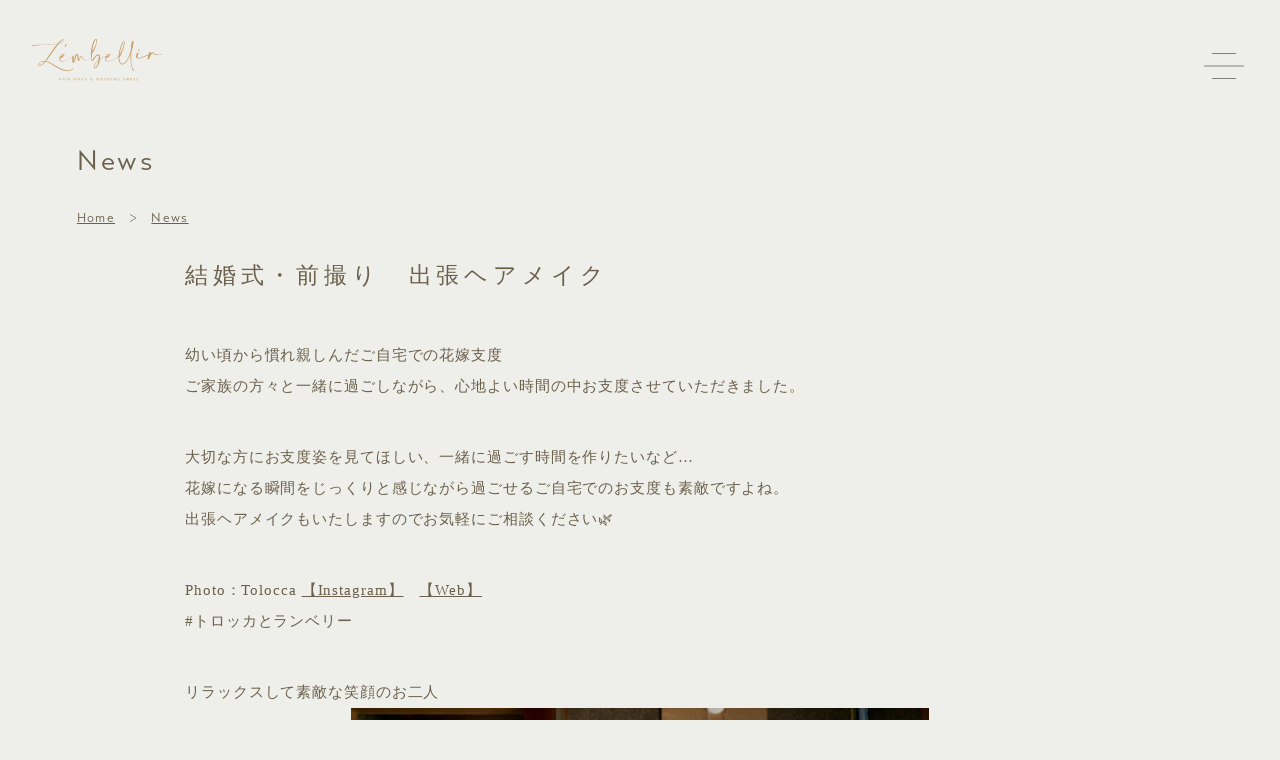

--- FILE ---
content_type: text/html; charset=UTF-8
request_url: http://lembellirstyle.com/post-1064/
body_size: 10716
content:
<!DOCTYPE html>
<html lang="ja">

<head>
	<meta charset="utf-8">
	<meta http-equiv="X-UA-Compatible" content="IE=edge,chrome=1">
	<meta name="format-detection" content="telephone=no">
	<meta name="viewport" content="width=device-width,initial-scale=1.0">
	<title>長野県松本市ブライダルヘアメイク＆ドレスレンタル  L&#039;embellir (ランベリー )</title>

	<!-- font -->
	<link rel="stylesheet" href="https://use.typekit.net/gpb6lzy.css">
	<link rel="preconnect" href="https://fonts.googleapis.com">
	<link rel="preconnect" href="https://fonts.gstatic.com" crossorigin>
	<link href="https://fonts.googleapis.com/css2?family=Shippori+Mincho:wght@400;500;600&display=swap" rel="stylesheet"> <!-- style -->
	<link rel="stylesheet" type="text/css" href="http://lembellirstyle.com/wp/wp-content/themes/lembellir/assets/css/lightbox.css">
	<link rel="stylesheet" type="text/css" href="http://lembellirstyle.com/wp/wp-content/themes/lembellir/assets/css/common.css">

	<!-- icon -->
	<link rel="shortcut icon" href="http://lembellirstyle.com/wp/wp-content/themes/lembellir/assets/img/common/favicon.ico" type="image/vnd.microsoft.icon">
	<link rel="apple-touch-icon" href="http://lembellirstyle.com/wp/wp-content/themes/lembellir/assets/img/common/apple-touch-icon.png">

	<link rel="stylesheet" type="text/css" href="http://lembellirstyle.com/wp/wp-content/themes/lembellir/assets/css/news_detail.css">
	<!-- Google Tag Manager -->
<script>(function(w,d,s,l,i){w[l]=w[l]||[];w[l].push({'gtm.start':
new Date().getTime(),event:'gtm.js'});var f=d.getElementsByTagName(s)[0],
j=d.createElement(s),dl=l!='dataLayer'?'&l='+l:'';j.async=true;j.src=
'https://www.googletagmanager.com/gtm.js?id='+i+dl;f.parentNode.insertBefore(j,f);
})(window,document,'script','dataLayer','GTM-TW2SSCV');</script>
<!-- End Google Tag Manager -->


		<!-- All in One SEO 4.8.9 - aioseo.com -->
	<meta name="description" content="幼い頃から慣れ親しんだご自宅での花嫁支度 ご家族の方々と一緒に過ごしながら、心地よい時間の中お支度させていただ" />
	<meta name="robots" content="max-image-preview:large" />
	<meta name="author" content="edit-lembellir-s"/>
	<link rel="canonical" href="http://lembellirstyle.com/post-1064/" />
	<meta name="generator" content="All in One SEO (AIOSEO) 4.8.9" />
		<meta property="og:locale" content="ja_JP" />
		<meta property="og:site_name" content="長野県松本市ブライダルヘアメイク＆ドレスレンタル  L&#039;embellir (ランベリー ) ｜ L&#039;embellir ランベリーでは、ブライダルヘアメイクとウェディングドレスレンタルでトータルスタイリングをプロデュースしています。フォトウェディングもご案内しております。" />
		<meta property="og:type" content="article" />
		<meta property="og:title" content="結婚式・前撮り 出張ヘアメイク ｜ 長野県松本市ブライダルヘアメイク＆ドレスレンタル L&#039;embellir (ランベリー )" />
		<meta property="og:description" content="幼い頃から慣れ親しんだご自宅での花嫁支度 ご家族の方々と一緒に過ごしながら、心地よい時間の中お支度させていただ" />
		<meta property="og:url" content="http://lembellirstyle.com/post-1064/" />
		<meta property="og:image" content="http://lembellirstyle.com/wp/wp-content/uploads/2023/01/ogp.jpg" />
		<meta property="og:image:width" content="1201" />
		<meta property="og:image:height" content="631" />
		<meta property="article:published_time" content="2023-05-03T08:50:56+00:00" />
		<meta property="article:modified_time" content="2024-07-03T07:28:52+00:00" />
		<meta name="twitter:card" content="summary" />
		<meta name="twitter:title" content="結婚式・前撮り 出張ヘアメイク ｜ 長野県松本市ブライダルヘアメイク＆ドレスレンタル L&#039;embellir (ランベリー )" />
		<meta name="twitter:description" content="幼い頃から慣れ親しんだご自宅での花嫁支度 ご家族の方々と一緒に過ごしながら、心地よい時間の中お支度させていただ" />
		<meta name="twitter:image" content="http://lembellirstyle.com/wp/wp-content/uploads/2023/01/ogp.jpg" />
		<script type="application/ld+json" class="aioseo-schema">
			{"@context":"https:\/\/schema.org","@graph":[{"@type":"BlogPosting","@id":"http:\/\/lembellirstyle.com\/post-1064\/#blogposting","name":"\u7d50\u5a5a\u5f0f\u30fb\u524d\u64ae\u308a \u51fa\u5f35\u30d8\u30a2\u30e1\u30a4\u30af \uff5c \u9577\u91ce\u770c\u677e\u672c\u5e02\u30d6\u30e9\u30a4\u30c0\u30eb\u30d8\u30a2\u30e1\u30a4\u30af\uff06\u30c9\u30ec\u30b9\u30ec\u30f3\u30bf\u30eb L'embellir (\u30e9\u30f3\u30d9\u30ea\u30fc )","headline":"\u7d50\u5a5a\u5f0f\u30fb\u524d\u64ae\u308a\u3000\u51fa\u5f35\u30d8\u30a2\u30e1\u30a4\u30af","author":{"@id":"http:\/\/lembellirstyle.com\/author\/edit-lembellir-s\/#author"},"publisher":{"@id":"http:\/\/lembellirstyle.com\/#organization"},"image":{"@type":"ImageObject","url":"http:\/\/lembellirstyle.com\/wp\/wp-content\/uploads\/2023\/04\/20230415_032-scaled.jpg","width":2560,"height":1706,"caption":"\u3054\u5b9f\u5bb6\u3067\u306e\u7d50\u5a5a\u5f0f\u524d\u64ae\u308a\u64ae\u5f71"},"datePublished":"2023-05-03T17:50:56+09:00","dateModified":"2024-07-03T16:28:52+09:00","inLanguage":"ja","mainEntityOfPage":{"@id":"http:\/\/lembellirstyle.com\/post-1064\/#webpage"},"isPartOf":{"@id":"http:\/\/lembellirstyle.com\/post-1064\/#webpage"},"articleSection":"\u64ae\u5f71"},{"@type":"BreadcrumbList","@id":"http:\/\/lembellirstyle.com\/post-1064\/#breadcrumblist","itemListElement":[{"@type":"ListItem","@id":"http:\/\/lembellirstyle.com#listItem","position":1,"name":"\u30db\u30fc\u30e0","item":"http:\/\/lembellirstyle.com","nextItem":{"@type":"ListItem","@id":"http:\/\/lembellirstyle.com\/category\/photo\/#listItem","name":"\u64ae\u5f71"}},{"@type":"ListItem","@id":"http:\/\/lembellirstyle.com\/category\/photo\/#listItem","position":2,"name":"\u64ae\u5f71","item":"http:\/\/lembellirstyle.com\/category\/photo\/","nextItem":{"@type":"ListItem","@id":"http:\/\/lembellirstyle.com\/post-1064\/#listItem","name":"\u7d50\u5a5a\u5f0f\u30fb\u524d\u64ae\u308a\u3000\u51fa\u5f35\u30d8\u30a2\u30e1\u30a4\u30af"},"previousItem":{"@type":"ListItem","@id":"http:\/\/lembellirstyle.com#listItem","name":"\u30db\u30fc\u30e0"}},{"@type":"ListItem","@id":"http:\/\/lembellirstyle.com\/post-1064\/#listItem","position":3,"name":"\u7d50\u5a5a\u5f0f\u30fb\u524d\u64ae\u308a\u3000\u51fa\u5f35\u30d8\u30a2\u30e1\u30a4\u30af","previousItem":{"@type":"ListItem","@id":"http:\/\/lembellirstyle.com\/category\/photo\/#listItem","name":"\u64ae\u5f71"}}]},{"@type":"Organization","@id":"http:\/\/lembellirstyle.com\/#organization","name":"lembellir","description":"L'embellir \u30e9\u30f3\u30d9\u30ea\u30fc\u3067\u306f\u3001\u30d6\u30e9\u30a4\u30c0\u30eb\u30d8\u30a2\u30e1\u30a4\u30af\u3068\u30a6\u30a7\u30c7\u30a3\u30f3\u30b0\u30c9\u30ec\u30b9\u30ec\u30f3\u30bf\u30eb\u3067\u30c8\u30fc\u30bf\u30eb\u30b9\u30bf\u30a4\u30ea\u30f3\u30b0\u3092\u30d7\u30ed\u30c7\u30e5\u30fc\u30b9\u3057\u3066\u3044\u307e\u3059\u3002\u30d5\u30a9\u30c8\u30a6\u30a7\u30c7\u30a3\u30f3\u30b0\u3082\u3054\u6848\u5185\u3057\u3066\u304a\u308a\u307e\u3059\u3002","url":"http:\/\/lembellirstyle.com\/"},{"@type":"Person","@id":"http:\/\/lembellirstyle.com\/author\/edit-lembellir-s\/#author","url":"http:\/\/lembellirstyle.com\/author\/edit-lembellir-s\/","name":"edit-lembellir-s","image":{"@type":"ImageObject","@id":"http:\/\/lembellirstyle.com\/post-1064\/#authorImage","url":"https:\/\/secure.gravatar.com\/avatar\/9cf904011cb6221a83b9b1f44673b41e86acdd26bd0135f821db12aab24c2dd5?s=96&d=mm&r=g","width":96,"height":96,"caption":"edit-lembellir-s"}},{"@type":"WebPage","@id":"http:\/\/lembellirstyle.com\/post-1064\/#webpage","url":"http:\/\/lembellirstyle.com\/post-1064\/","name":"\u7d50\u5a5a\u5f0f\u30fb\u524d\u64ae\u308a \u51fa\u5f35\u30d8\u30a2\u30e1\u30a4\u30af \uff5c \u9577\u91ce\u770c\u677e\u672c\u5e02\u30d6\u30e9\u30a4\u30c0\u30eb\u30d8\u30a2\u30e1\u30a4\u30af\uff06\u30c9\u30ec\u30b9\u30ec\u30f3\u30bf\u30eb L'embellir (\u30e9\u30f3\u30d9\u30ea\u30fc )","description":"\u5e7c\u3044\u9803\u304b\u3089\u6163\u308c\u89aa\u3057\u3093\u3060\u3054\u81ea\u5b85\u3067\u306e\u82b1\u5ac1\u652f\u5ea6 \u3054\u5bb6\u65cf\u306e\u65b9\u3005\u3068\u4e00\u7dd2\u306b\u904e\u3054\u3057\u306a\u304c\u3089\u3001\u5fc3\u5730\u3088\u3044\u6642\u9593\u306e\u4e2d\u304a\u652f\u5ea6\u3055\u305b\u3066\u3044\u305f\u3060","inLanguage":"ja","isPartOf":{"@id":"http:\/\/lembellirstyle.com\/#website"},"breadcrumb":{"@id":"http:\/\/lembellirstyle.com\/post-1064\/#breadcrumblist"},"author":{"@id":"http:\/\/lembellirstyle.com\/author\/edit-lembellir-s\/#author"},"creator":{"@id":"http:\/\/lembellirstyle.com\/author\/edit-lembellir-s\/#author"},"image":{"@type":"ImageObject","url":"http:\/\/lembellirstyle.com\/wp\/wp-content\/uploads\/2023\/04\/20230415_032-scaled.jpg","@id":"http:\/\/lembellirstyle.com\/post-1064\/#mainImage","width":2560,"height":1706,"caption":"\u3054\u5b9f\u5bb6\u3067\u306e\u7d50\u5a5a\u5f0f\u524d\u64ae\u308a\u64ae\u5f71"},"primaryImageOfPage":{"@id":"http:\/\/lembellirstyle.com\/post-1064\/#mainImage"},"datePublished":"2023-05-03T17:50:56+09:00","dateModified":"2024-07-03T16:28:52+09:00"},{"@type":"WebSite","@id":"http:\/\/lembellirstyle.com\/#website","url":"http:\/\/lembellirstyle.com\/","name":"\u677e\u672c\u5e02\u30d6\u30e9\u30a4\u30c0\u30eb\u30d8\u30a2\u30e1\u30a4\u30af\uff06\u30c9\u30ec\u30b9\u30ec\u30f3\u30bf\u30eb  L'embellir (\u30e9\u30f3\u30d9\u30ea\u30fc )","description":"L'embellir \u30e9\u30f3\u30d9\u30ea\u30fc\u3067\u306f\u3001\u30d6\u30e9\u30a4\u30c0\u30eb\u30d8\u30a2\u30e1\u30a4\u30af\u3068\u30a6\u30a7\u30c7\u30a3\u30f3\u30b0\u30c9\u30ec\u30b9\u30ec\u30f3\u30bf\u30eb\u3067\u30c8\u30fc\u30bf\u30eb\u30b9\u30bf\u30a4\u30ea\u30f3\u30b0\u3092\u30d7\u30ed\u30c7\u30e5\u30fc\u30b9\u3057\u3066\u3044\u307e\u3059\u3002\u30d5\u30a9\u30c8\u30a6\u30a7\u30c7\u30a3\u30f3\u30b0\u3082\u3054\u6848\u5185\u3057\u3066\u304a\u308a\u307e\u3059\u3002","inLanguage":"ja","publisher":{"@id":"http:\/\/lembellirstyle.com\/#organization"}}]}
		</script>
		<!-- All in One SEO -->

<style id='wp-img-auto-sizes-contain-inline-css' type='text/css'>
img:is([sizes=auto i],[sizes^="auto," i]){contain-intrinsic-size:3000px 1500px}
/*# sourceURL=wp-img-auto-sizes-contain-inline-css */
</style>
<link rel='stylesheet' id='sbi_styles-css' href='http://lembellirstyle.com/wp/wp-content/plugins/instagram-feed-pro/css/sbi-styles.min.css?ver=6.8.1' type='text/css' media='all' />
<style id='wp-block-library-inline-css' type='text/css'>
:root{--wp-block-synced-color:#7a00df;--wp-block-synced-color--rgb:122,0,223;--wp-bound-block-color:var(--wp-block-synced-color);--wp-editor-canvas-background:#ddd;--wp-admin-theme-color:#007cba;--wp-admin-theme-color--rgb:0,124,186;--wp-admin-theme-color-darker-10:#006ba1;--wp-admin-theme-color-darker-10--rgb:0,107,160.5;--wp-admin-theme-color-darker-20:#005a87;--wp-admin-theme-color-darker-20--rgb:0,90,135;--wp-admin-border-width-focus:2px}@media (min-resolution:192dpi){:root{--wp-admin-border-width-focus:1.5px}}.wp-element-button{cursor:pointer}:root .has-very-light-gray-background-color{background-color:#eee}:root .has-very-dark-gray-background-color{background-color:#313131}:root .has-very-light-gray-color{color:#eee}:root .has-very-dark-gray-color{color:#313131}:root .has-vivid-green-cyan-to-vivid-cyan-blue-gradient-background{background:linear-gradient(135deg,#00d084,#0693e3)}:root .has-purple-crush-gradient-background{background:linear-gradient(135deg,#34e2e4,#4721fb 50%,#ab1dfe)}:root .has-hazy-dawn-gradient-background{background:linear-gradient(135deg,#faaca8,#dad0ec)}:root .has-subdued-olive-gradient-background{background:linear-gradient(135deg,#fafae1,#67a671)}:root .has-atomic-cream-gradient-background{background:linear-gradient(135deg,#fdd79a,#004a59)}:root .has-nightshade-gradient-background{background:linear-gradient(135deg,#330968,#31cdcf)}:root .has-midnight-gradient-background{background:linear-gradient(135deg,#020381,#2874fc)}:root{--wp--preset--font-size--normal:16px;--wp--preset--font-size--huge:42px}.has-regular-font-size{font-size:1em}.has-larger-font-size{font-size:2.625em}.has-normal-font-size{font-size:var(--wp--preset--font-size--normal)}.has-huge-font-size{font-size:var(--wp--preset--font-size--huge)}.has-text-align-center{text-align:center}.has-text-align-left{text-align:left}.has-text-align-right{text-align:right}.has-fit-text{white-space:nowrap!important}#end-resizable-editor-section{display:none}.aligncenter{clear:both}.items-justified-left{justify-content:flex-start}.items-justified-center{justify-content:center}.items-justified-right{justify-content:flex-end}.items-justified-space-between{justify-content:space-between}.screen-reader-text{border:0;clip-path:inset(50%);height:1px;margin:-1px;overflow:hidden;padding:0;position:absolute;width:1px;word-wrap:normal!important}.screen-reader-text:focus{background-color:#ddd;clip-path:none;color:#444;display:block;font-size:1em;height:auto;left:5px;line-height:normal;padding:15px 23px 14px;text-decoration:none;top:5px;width:auto;z-index:100000}html :where(.has-border-color){border-style:solid}html :where([style*=border-top-color]){border-top-style:solid}html :where([style*=border-right-color]){border-right-style:solid}html :where([style*=border-bottom-color]){border-bottom-style:solid}html :where([style*=border-left-color]){border-left-style:solid}html :where([style*=border-width]){border-style:solid}html :where([style*=border-top-width]){border-top-style:solid}html :where([style*=border-right-width]){border-right-style:solid}html :where([style*=border-bottom-width]){border-bottom-style:solid}html :where([style*=border-left-width]){border-left-style:solid}html :where(img[class*=wp-image-]){height:auto;max-width:100%}:where(figure){margin:0 0 1em}html :where(.is-position-sticky){--wp-admin--admin-bar--position-offset:var(--wp-admin--admin-bar--height,0px)}@media screen and (max-width:600px){html :where(.is-position-sticky){--wp-admin--admin-bar--position-offset:0px}}

/*# sourceURL=wp-block-library-inline-css */
</style><style id='global-styles-inline-css' type='text/css'>
:root{--wp--preset--aspect-ratio--square: 1;--wp--preset--aspect-ratio--4-3: 4/3;--wp--preset--aspect-ratio--3-4: 3/4;--wp--preset--aspect-ratio--3-2: 3/2;--wp--preset--aspect-ratio--2-3: 2/3;--wp--preset--aspect-ratio--16-9: 16/9;--wp--preset--aspect-ratio--9-16: 9/16;--wp--preset--color--black: #000000;--wp--preset--color--cyan-bluish-gray: #abb8c3;--wp--preset--color--white: #ffffff;--wp--preset--color--pale-pink: #f78da7;--wp--preset--color--vivid-red: #cf2e2e;--wp--preset--color--luminous-vivid-orange: #ff6900;--wp--preset--color--luminous-vivid-amber: #fcb900;--wp--preset--color--light-green-cyan: #7bdcb5;--wp--preset--color--vivid-green-cyan: #00d084;--wp--preset--color--pale-cyan-blue: #8ed1fc;--wp--preset--color--vivid-cyan-blue: #0693e3;--wp--preset--color--vivid-purple: #9b51e0;--wp--preset--gradient--vivid-cyan-blue-to-vivid-purple: linear-gradient(135deg,rgb(6,147,227) 0%,rgb(155,81,224) 100%);--wp--preset--gradient--light-green-cyan-to-vivid-green-cyan: linear-gradient(135deg,rgb(122,220,180) 0%,rgb(0,208,130) 100%);--wp--preset--gradient--luminous-vivid-amber-to-luminous-vivid-orange: linear-gradient(135deg,rgb(252,185,0) 0%,rgb(255,105,0) 100%);--wp--preset--gradient--luminous-vivid-orange-to-vivid-red: linear-gradient(135deg,rgb(255,105,0) 0%,rgb(207,46,46) 100%);--wp--preset--gradient--very-light-gray-to-cyan-bluish-gray: linear-gradient(135deg,rgb(238,238,238) 0%,rgb(169,184,195) 100%);--wp--preset--gradient--cool-to-warm-spectrum: linear-gradient(135deg,rgb(74,234,220) 0%,rgb(151,120,209) 20%,rgb(207,42,186) 40%,rgb(238,44,130) 60%,rgb(251,105,98) 80%,rgb(254,248,76) 100%);--wp--preset--gradient--blush-light-purple: linear-gradient(135deg,rgb(255,206,236) 0%,rgb(152,150,240) 100%);--wp--preset--gradient--blush-bordeaux: linear-gradient(135deg,rgb(254,205,165) 0%,rgb(254,45,45) 50%,rgb(107,0,62) 100%);--wp--preset--gradient--luminous-dusk: linear-gradient(135deg,rgb(255,203,112) 0%,rgb(199,81,192) 50%,rgb(65,88,208) 100%);--wp--preset--gradient--pale-ocean: linear-gradient(135deg,rgb(255,245,203) 0%,rgb(182,227,212) 50%,rgb(51,167,181) 100%);--wp--preset--gradient--electric-grass: linear-gradient(135deg,rgb(202,248,128) 0%,rgb(113,206,126) 100%);--wp--preset--gradient--midnight: linear-gradient(135deg,rgb(2,3,129) 0%,rgb(40,116,252) 100%);--wp--preset--font-size--small: 13px;--wp--preset--font-size--medium: 20px;--wp--preset--font-size--large: 36px;--wp--preset--font-size--x-large: 42px;--wp--preset--spacing--20: 0.44rem;--wp--preset--spacing--30: 0.67rem;--wp--preset--spacing--40: 1rem;--wp--preset--spacing--50: 1.5rem;--wp--preset--spacing--60: 2.25rem;--wp--preset--spacing--70: 3.38rem;--wp--preset--spacing--80: 5.06rem;--wp--preset--shadow--natural: 6px 6px 9px rgba(0, 0, 0, 0.2);--wp--preset--shadow--deep: 12px 12px 50px rgba(0, 0, 0, 0.4);--wp--preset--shadow--sharp: 6px 6px 0px rgba(0, 0, 0, 0.2);--wp--preset--shadow--outlined: 6px 6px 0px -3px rgb(255, 255, 255), 6px 6px rgb(0, 0, 0);--wp--preset--shadow--crisp: 6px 6px 0px rgb(0, 0, 0);}:where(.is-layout-flex){gap: 0.5em;}:where(.is-layout-grid){gap: 0.5em;}body .is-layout-flex{display: flex;}.is-layout-flex{flex-wrap: wrap;align-items: center;}.is-layout-flex > :is(*, div){margin: 0;}body .is-layout-grid{display: grid;}.is-layout-grid > :is(*, div){margin: 0;}:where(.wp-block-columns.is-layout-flex){gap: 2em;}:where(.wp-block-columns.is-layout-grid){gap: 2em;}:where(.wp-block-post-template.is-layout-flex){gap: 1.25em;}:where(.wp-block-post-template.is-layout-grid){gap: 1.25em;}.has-black-color{color: var(--wp--preset--color--black) !important;}.has-cyan-bluish-gray-color{color: var(--wp--preset--color--cyan-bluish-gray) !important;}.has-white-color{color: var(--wp--preset--color--white) !important;}.has-pale-pink-color{color: var(--wp--preset--color--pale-pink) !important;}.has-vivid-red-color{color: var(--wp--preset--color--vivid-red) !important;}.has-luminous-vivid-orange-color{color: var(--wp--preset--color--luminous-vivid-orange) !important;}.has-luminous-vivid-amber-color{color: var(--wp--preset--color--luminous-vivid-amber) !important;}.has-light-green-cyan-color{color: var(--wp--preset--color--light-green-cyan) !important;}.has-vivid-green-cyan-color{color: var(--wp--preset--color--vivid-green-cyan) !important;}.has-pale-cyan-blue-color{color: var(--wp--preset--color--pale-cyan-blue) !important;}.has-vivid-cyan-blue-color{color: var(--wp--preset--color--vivid-cyan-blue) !important;}.has-vivid-purple-color{color: var(--wp--preset--color--vivid-purple) !important;}.has-black-background-color{background-color: var(--wp--preset--color--black) !important;}.has-cyan-bluish-gray-background-color{background-color: var(--wp--preset--color--cyan-bluish-gray) !important;}.has-white-background-color{background-color: var(--wp--preset--color--white) !important;}.has-pale-pink-background-color{background-color: var(--wp--preset--color--pale-pink) !important;}.has-vivid-red-background-color{background-color: var(--wp--preset--color--vivid-red) !important;}.has-luminous-vivid-orange-background-color{background-color: var(--wp--preset--color--luminous-vivid-orange) !important;}.has-luminous-vivid-amber-background-color{background-color: var(--wp--preset--color--luminous-vivid-amber) !important;}.has-light-green-cyan-background-color{background-color: var(--wp--preset--color--light-green-cyan) !important;}.has-vivid-green-cyan-background-color{background-color: var(--wp--preset--color--vivid-green-cyan) !important;}.has-pale-cyan-blue-background-color{background-color: var(--wp--preset--color--pale-cyan-blue) !important;}.has-vivid-cyan-blue-background-color{background-color: var(--wp--preset--color--vivid-cyan-blue) !important;}.has-vivid-purple-background-color{background-color: var(--wp--preset--color--vivid-purple) !important;}.has-black-border-color{border-color: var(--wp--preset--color--black) !important;}.has-cyan-bluish-gray-border-color{border-color: var(--wp--preset--color--cyan-bluish-gray) !important;}.has-white-border-color{border-color: var(--wp--preset--color--white) !important;}.has-pale-pink-border-color{border-color: var(--wp--preset--color--pale-pink) !important;}.has-vivid-red-border-color{border-color: var(--wp--preset--color--vivid-red) !important;}.has-luminous-vivid-orange-border-color{border-color: var(--wp--preset--color--luminous-vivid-orange) !important;}.has-luminous-vivid-amber-border-color{border-color: var(--wp--preset--color--luminous-vivid-amber) !important;}.has-light-green-cyan-border-color{border-color: var(--wp--preset--color--light-green-cyan) !important;}.has-vivid-green-cyan-border-color{border-color: var(--wp--preset--color--vivid-green-cyan) !important;}.has-pale-cyan-blue-border-color{border-color: var(--wp--preset--color--pale-cyan-blue) !important;}.has-vivid-cyan-blue-border-color{border-color: var(--wp--preset--color--vivid-cyan-blue) !important;}.has-vivid-purple-border-color{border-color: var(--wp--preset--color--vivid-purple) !important;}.has-vivid-cyan-blue-to-vivid-purple-gradient-background{background: var(--wp--preset--gradient--vivid-cyan-blue-to-vivid-purple) !important;}.has-light-green-cyan-to-vivid-green-cyan-gradient-background{background: var(--wp--preset--gradient--light-green-cyan-to-vivid-green-cyan) !important;}.has-luminous-vivid-amber-to-luminous-vivid-orange-gradient-background{background: var(--wp--preset--gradient--luminous-vivid-amber-to-luminous-vivid-orange) !important;}.has-luminous-vivid-orange-to-vivid-red-gradient-background{background: var(--wp--preset--gradient--luminous-vivid-orange-to-vivid-red) !important;}.has-very-light-gray-to-cyan-bluish-gray-gradient-background{background: var(--wp--preset--gradient--very-light-gray-to-cyan-bluish-gray) !important;}.has-cool-to-warm-spectrum-gradient-background{background: var(--wp--preset--gradient--cool-to-warm-spectrum) !important;}.has-blush-light-purple-gradient-background{background: var(--wp--preset--gradient--blush-light-purple) !important;}.has-blush-bordeaux-gradient-background{background: var(--wp--preset--gradient--blush-bordeaux) !important;}.has-luminous-dusk-gradient-background{background: var(--wp--preset--gradient--luminous-dusk) !important;}.has-pale-ocean-gradient-background{background: var(--wp--preset--gradient--pale-ocean) !important;}.has-electric-grass-gradient-background{background: var(--wp--preset--gradient--electric-grass) !important;}.has-midnight-gradient-background{background: var(--wp--preset--gradient--midnight) !important;}.has-small-font-size{font-size: var(--wp--preset--font-size--small) !important;}.has-medium-font-size{font-size: var(--wp--preset--font-size--medium) !important;}.has-large-font-size{font-size: var(--wp--preset--font-size--large) !important;}.has-x-large-font-size{font-size: var(--wp--preset--font-size--x-large) !important;}
/*# sourceURL=global-styles-inline-css */
</style>

<style id='classic-theme-styles-inline-css' type='text/css'>
/*! This file is auto-generated */
.wp-block-button__link{color:#fff;background-color:#32373c;border-radius:9999px;box-shadow:none;text-decoration:none;padding:calc(.667em + 2px) calc(1.333em + 2px);font-size:1.125em}.wp-block-file__button{background:#32373c;color:#fff;text-decoration:none}
/*# sourceURL=/wp-includes/css/classic-themes.min.css */
</style>
<link rel='stylesheet' id='contact-form-7-css' href='http://lembellirstyle.com/wp/wp-content/plugins/contact-form-7/includes/css/styles.css?ver=6.1.3' type='text/css' media='all' />
<link rel='stylesheet' id='cf7msm_styles-css' href='http://lembellirstyle.com/wp/wp-content/plugins/contact-form-7-multi-step-module/resources/cf7msm.css?ver=4.4.4' type='text/css' media='all' />
<script type="text/javascript" src="http://lembellirstyle.com/wp/wp-includes/js/jquery/jquery.min.js?ver=3.7.1" id="jquery-core-js"></script>
<script type="text/javascript" src="http://lembellirstyle.com/wp/wp-includes/js/jquery/jquery-migrate.min.js?ver=3.4.1" id="jquery-migrate-js"></script>

</head>

	<body>
<!-- Google Tag Manager (noscript) -->
<noscript><iframe src="https://www.googletagmanager.com/ns.html?id=GTM-TW2SSCV"
height="0" width="0" style="display:none;visibility:hidden"></iframe></noscript>
<!-- End Google Tag Manager (noscript) -->

	<header class="global-header">
		<div class="con-gnav">
			<div class="box-title">
				<h2 class="logo"><a href="http://lembellirstyle.com/"><img src="http://lembellirstyle.com/wp/wp-content/themes/lembellir/assets/img/common/logo.svg" alt="松本市ブライダルヘアメイク＆ドレスレンタル L'embellir (ランベリー)" /></a></h2>
			</div>
		</div>
	</header>

<div class="btn-nav-sp">
	<div class="menu">
		<div class="inner">
			<span></span>
			<span></span>
			<span></span>
		</div>
	</div>
</div>
<div class="nav-global-open-wrap">
	<div class="nav-global-open-inner">
		<div class="inner">
			<div class="wrap-nav">
				<nav class="nav-global-sp">
					<ul>
						<li><a href="http://lembellirstyle.com/">Top</a></li>
						<li><a href="http://lembellirstyle.com/concept/">Concept</a></li>
						<li><a href="http://lembellirstyle.com/service/">Service</a></li>
						<li><a href="http://lembellirstyle.com/gallery/">Gallery</a></li>
						<li><a href="http://lembellirstyle.com/about/">About</a></li>
						<li><a href="http://lembellirstyle.com/news/">News</a></li>
						<li><a href="https://tsuku2.jp/lembellir" target="_blank">Online Store</a></li>
						<li><a href="http://lembellirstyle.com/contact/">Contact</a></li>
					</ul>
				</nav>
			</div>
		</div>
	</div>
</div>
<main>

<div class="style-con-title01">
  <div class="inner">
    <h2>News</h2>
  </div>
</div>


<div class="breadcrumb style-single-news"><ul><li><a href="http://lembellirstyle.com"><span>Home</span></a></li><li><a href="http://lembellirstyle.com/news/"><span>News</span></a></li></ul></div>
<div class="con-article">
  <div class="inner">
    <article>

      <div class="entry-title">
        <h1>結婚式・前撮り　出張ヘアメイク</h1>
      </div>

      <div class="entry-content">
        <p>幼い頃から慣れ親しんだご自宅での花嫁支度<br />
ご家族の方々と一緒に過ごしながら、心地よい時間の中お支度させていただきました。</p>
<p>大切な方にお支度姿を見てほしい、一緒に過ごす時間を作りたいなど…<br />
花嫁になる瞬間をじっくりと感じながら過ごせるご自宅でのお支度も素敵ですよね。<br />
出張ヘアメイクもいたしますのでお気軽にご相談ください🌿</p>
<p>Photo：Tolocca <a href="https://www.instagram.com/tolocca/">【Instagram】</a>　<a href="https://tolocca.com/">【Web】</a><br />
#トロッカとランベリー</p>
<p>リラックスして素敵な笑顔のお二人<br />
<img fetchpriority="high" decoding="async" class="alignnone size-medium wp-image-1096" src="http://lembellirstyle.com/wp/wp-content/uploads/2023/04/20230415_032-900x600.jpg" alt="" width="900" height="600" srcset="http://lembellirstyle.com/wp/wp-content/uploads/2023/04/20230415_032-900x600.jpg 900w, http://lembellirstyle.com/wp/wp-content/uploads/2023/04/20230415_032-1200x800.jpg 1200w, http://lembellirstyle.com/wp/wp-content/uploads/2023/04/20230415_032-768x512.jpg 768w, http://lembellirstyle.com/wp/wp-content/uploads/2023/04/20230415_032-1536x1024.jpg 1536w, http://lembellirstyle.com/wp/wp-content/uploads/2023/04/20230415_032-2048x1365.jpg 2048w" sizes="(max-width: 900px) 100vw, 900px" /></p>
<p><img decoding="async" class="alignnone size-medium wp-image-1095" src="http://lembellirstyle.com/wp/wp-content/uploads/2023/04/20230415_038-600x900.jpg" alt="" width="600" height="900" srcset="http://lembellirstyle.com/wp/wp-content/uploads/2023/04/20230415_038-600x900.jpg 600w, http://lembellirstyle.com/wp/wp-content/uploads/2023/04/20230415_038-800x1200.jpg 800w, http://lembellirstyle.com/wp/wp-content/uploads/2023/04/20230415_038-768x1152.jpg 768w, http://lembellirstyle.com/wp/wp-content/uploads/2023/04/20230415_038-1024x1536.jpg 1024w, http://lembellirstyle.com/wp/wp-content/uploads/2023/04/20230415_038-1365x2048.jpg 1365w, http://lembellirstyle.com/wp/wp-content/uploads/2023/04/20230415_038-scaled.jpg 1706w" sizes="(max-width: 600px) 100vw, 600px" /></p>
<p><img decoding="async" class="alignnone size-medium wp-image-1099" src="http://lembellirstyle.com/wp/wp-content/uploads/2023/04/20230415_006-900x600.jpg" alt="" width="900" height="600" srcset="http://lembellirstyle.com/wp/wp-content/uploads/2023/04/20230415_006-900x600.jpg 900w, http://lembellirstyle.com/wp/wp-content/uploads/2023/04/20230415_006-1200x800.jpg 1200w, http://lembellirstyle.com/wp/wp-content/uploads/2023/04/20230415_006-768x512.jpg 768w, http://lembellirstyle.com/wp/wp-content/uploads/2023/04/20230415_006-1536x1024.jpg 1536w, http://lembellirstyle.com/wp/wp-content/uploads/2023/04/20230415_006-2048x1365.jpg 2048w" sizes="(max-width: 900px) 100vw, 900px" /></p>
<p>私たちは結婚式前撮りや結婚式当日でのヘアメイクドレスのご提案をいたします。<br />
そして、自然体でナチュラルな、魅力的な表情を引き出してくれる素敵なカメラマンさんもご紹介いたします。<br />
<a href="https://lembellirstyle.com/contact/">お問い合わせはこちらから</a></p>
      </div>

    </article>

    <p class="style-btn-link01">
      <a href="http://lembellirstyle.com/news/">
        <span>Back</span>
      </a>
    </p>
  </div>
</div>

</main>
<div class="con-info-contact">
	<div class="inner">
		<div class="box-info-contact">
			<a href="http://lembellirstyle.com/contact/">
				<h3><span class="marker"><span class="c-font">ご</span>相談<span class="c-font">やご</span>依頼<span class="c-font">など</span></span><br>
					<span class="marker"><span class="c-font">お</span>気軽<span class="c-font">にお</span>問<span class="c-font">い</span>合<span class="c-font">わせください。</span></span>
				</h3>
				<p class="txt-desc">新型コロナウイルス感染症対策として、オンラインでの打ち合わせを実施しております。</p>
			</a>
		</div>
	</div>
</div>


<footer class="global-footer">
	<!-- <div class="pagetop"><a href="#"></a></div> -->
	<div class="con-footer">
		<div class="inner">
			<div class="box-nav">
				<nav class="nav-footer">
					<ul>
						<li><a href="http://lembellirstyle.com/concept/">Concept</a></li>
						<li><a href="http://lembellirstyle.com/service/">Service</a></li>
						<li><a href="http://lembellirstyle.com/gallery/">Gallery</a></li>
						<li><a href="http://lembellirstyle.com/about/">About</a></li>
						<li><a href="http://lembellirstyle.com/news/">News</a></li>
						<li><a href="https://tsuku2.jp/lembellir" target="_blank">Online Store</a></li>
						<li><a href="http://lembellirstyle.com/contact/">Contact</a></li>
					</ul>
				</nav>
			</div>
			<div class="box-info">
				<h2 class="logo"><a href="http://lembellirstyle.com/"><img src="http://lembellirstyle.com/wp/wp-content/themes/lembellir/assets/img/common/logo02.svg" alt="松本市ブライダルヘアメイク＆ドレスレンタル L'embellir (ランベリー )"></a></h2>
				<div class="info">
					<p class="txt-address">〒390-0874 長野県松本市大手4丁目5-6</p>
					<p class="txt-info">TEL：<a href="tel:05088838644">050-8883-8644</a><br>
						営業時間 10:30～19:00（予約制）<br>
						定休日 火曜日</p>
					<p class="txt-map"><a href="https://goo.gl/maps/UTiV3aUvwfTL6z9A7" target="_blank">Google Maps</a></p>
					<ul class="list-sns">
						<li>
							<a href="https://www.instagram.com/lembellir_ldq" target="_blank">
								<svg id="_レイヤー_2" xmlns="http://www.w3.org/2000/svg" viewBox="0 0 27.2 27.2">
									<defs>
										<style>
											.cls-1 {
												fill: #9e9480;
											}
										</style>
									</defs>
									<g id="_コーディング">
										<g>
											<path class="cls-1" d="M13.6,0c-3.69,0-4.16,.02-5.61,.08-1.45,.07-2.44,.3-3.3,.63-.89,.35-1.65,.81-2.41,1.57-.76,.76-1.22,1.51-1.57,2.41-.34,.87-.57,1.85-.63,3.3-.07,1.45-.08,1.91-.08,5.61s.02,4.16,.08,5.61c.07,1.45,.3,2.44,.63,3.3,.35,.89,.81,1.65,1.57,2.41,.76,.76,1.51,1.22,2.41,1.57,.87,.34,1.85,.57,3.3,.63,1.45,.07,1.91,.08,5.61,.08s4.16-.02,5.61-.08c1.45-.07,2.44-.3,3.3-.63,.89-.35,1.65-.81,2.41-1.57,.76-.76,1.22-1.51,1.57-2.41,.34-.87,.57-1.85,.63-3.3,.07-1.45,.08-1.91,.08-5.61s-.02-4.16-.08-5.61c-.07-1.45-.3-2.44-.63-3.3-.35-.89-.81-1.65-1.57-2.41-.76-.76-1.51-1.22-2.41-1.57-.87-.34-1.85-.57-3.3-.63-1.45-.07-1.91-.08-5.61-.08h0Zm0,2.45c3.63,0,4.06,.01,5.5,.08,1.33,.06,2.05,.28,2.53,.47,.63,.25,1.09,.54,1.56,1.02,.48,.48,.77,.93,1.02,1.56,.19,.48,.41,1.2,.47,2.53,.07,1.43,.08,1.86,.08,5.5s-.01,4.06-.08,5.5c-.06,1.33-.28,2.05-.47,2.53-.25,.63-.54,1.09-1.02,1.56-.48,.48-.93,.77-1.56,1.02-.48,.19-1.2,.41-2.53,.47-1.43,.07-1.86,.08-5.5,.08s-4.06-.01-5.5-.08c-1.33-.06-2.05-.28-2.53-.47-.63-.25-1.09-.54-1.56-1.02-.48-.48-.77-.93-1.02-1.56-.19-.48-.41-1.2-.47-2.53-.07-1.43-.08-1.86-.08-5.5s.01-4.06,.08-5.5c.06-1.33,.28-2.05,.47-2.53,.25-.63,.54-1.09,1.02-1.56,.48-.48,.93-.77,1.56-1.02,.48-.19,1.2-.41,2.53-.47,1.43-.07,1.86-.08,5.5-.08" />
											<path class="cls-1" d="M13.6,18.13c-2.5,0-4.53-2.03-4.53-4.53s2.03-4.53,4.53-4.53,4.53,2.03,4.53,4.53-2.03,4.53-4.53,4.53h0Zm0-11.52c-3.86,0-6.98,3.13-6.98,6.98s3.13,6.98,6.98,6.98,6.98-3.13,6.98-6.98-3.13-6.98-6.98-6.98h0Z" />
											<path class="cls-1" d="M22.49,6.34c0,.9-.73,1.63-1.63,1.63s-1.63-.73-1.63-1.63,.73-1.63,1.63-1.63,1.63,.73,1.63,1.63h0Z" />
										</g>
									</g>
								</svg>
							</a>
						</li>
					</ul>
				</div>
			</div>
		</div>
		<div class="box-end">
			<p class="txt-link"><a href="http://lembellirstyle.com/privacy/">privacy policy</a></p>
			<p class="txt-copy">&copy; 2022 L'embellir</p>
		</div>
	</div>
	<div class="con-bg-footer">
		<picture>
			<!-- <source srcset="http://lembellirstyle.com/wp/wp-content/themes/lembellir/assets/img/common/bg_footer_sp.jpg" media="(max-width:767px)"> -->
			<img src="http://lembellirstyle.com/wp/wp-content/themes/lembellir/assets/img/common/bg_footer.jpg" alt="">
		</picture>
	</div>
</footer>

<script src="https://ajax.googleapis.com/ajax/libs/jquery/3.4.1/jquery.min.js"></script>
<script src="http://lembellirstyle.com/wp/wp-content/themes/lembellir/assets/js/slick.min.js"></script>
<script src="http://lembellirstyle.com/wp/wp-content/themes/lembellir/assets/js/lightbox.js"></script>
<script src="http://lembellirstyle.com/wp/wp-content/themes/lembellir/assets/js/jquery.matchHeight.js"></script>
<script src="http://lembellirstyle.com/wp/wp-content/themes/lembellir/assets/js/scroll-anime_common.js"></script>
<script src="http://lembellirstyle.com/wp/wp-content/themes/lembellir/assets/js/common.js"></script>


<script type="speculationrules">
{"prefetch":[{"source":"document","where":{"and":[{"href_matches":"/*"},{"not":{"href_matches":["/wp/wp-*.php","/wp/wp-admin/*","/wp/wp-content/uploads/*","/wp/wp-content/*","/wp/wp-content/plugins/*","/wp/wp-content/themes/lembellir/*","/*\\?(.+)"]}},{"not":{"selector_matches":"a[rel~=\"nofollow\"]"}},{"not":{"selector_matches":".no-prefetch, .no-prefetch a"}}]},"eagerness":"conservative"}]}
</script>
<!-- Custom Feeds for Instagram JS -->
<script type="text/javascript">
var sbiajaxurl = "http://lembellirstyle.com/wp/wp-admin/admin-ajax.php";

</script>
<script type="text/javascript" src="http://lembellirstyle.com/wp/wp-includes/js/dist/hooks.min.js?ver=dd5603f07f9220ed27f1" id="wp-hooks-js"></script>
<script type="text/javascript" src="http://lembellirstyle.com/wp/wp-includes/js/dist/i18n.min.js?ver=c26c3dc7bed366793375" id="wp-i18n-js"></script>
<script type="text/javascript" id="wp-i18n-js-after">
/* <![CDATA[ */
wp.i18n.setLocaleData( { 'text direction\u0004ltr': [ 'ltr' ] } );
//# sourceURL=wp-i18n-js-after
/* ]]> */
</script>
<script type="text/javascript" src="http://lembellirstyle.com/wp/wp-content/plugins/contact-form-7/includes/swv/js/index.js?ver=6.1.3" id="swv-js"></script>
<script type="text/javascript" id="contact-form-7-js-translations">
/* <![CDATA[ */
( function( domain, translations ) {
	var localeData = translations.locale_data[ domain ] || translations.locale_data.messages;
	localeData[""].domain = domain;
	wp.i18n.setLocaleData( localeData, domain );
} )( "contact-form-7", {"translation-revision-date":"2025-10-29 09:23:50+0000","generator":"GlotPress\/4.0.3","domain":"messages","locale_data":{"messages":{"":{"domain":"messages","plural-forms":"nplurals=1; plural=0;","lang":"ja_JP"},"This contact form is placed in the wrong place.":["\u3053\u306e\u30b3\u30f3\u30bf\u30af\u30c8\u30d5\u30a9\u30fc\u30e0\u306f\u9593\u9055\u3063\u305f\u4f4d\u7f6e\u306b\u7f6e\u304b\u308c\u3066\u3044\u307e\u3059\u3002"],"Error:":["\u30a8\u30e9\u30fc:"]}},"comment":{"reference":"includes\/js\/index.js"}} );
//# sourceURL=contact-form-7-js-translations
/* ]]> */
</script>
<script type="text/javascript" src="http://lembellirstyle.com/wp/wp-content/plugins/contact-form-7/includes/js/index.js?ver=6.1.3" id="contact-form-7-js"></script>
<script type="text/javascript" id="cf7msm-js-extra">
/* <![CDATA[ */
var cf7msm_posted_data = [];
//# sourceURL=cf7msm-js-extra
/* ]]> */
</script>
<script type="text/javascript" src="http://lembellirstyle.com/wp/wp-content/plugins/contact-form-7-multi-step-module/resources/cf7msm.min.js?ver=4.4.4" id="cf7msm-js"></script>

</body>
</html>


--- FILE ---
content_type: text/css;charset=utf-8
request_url: https://use.typekit.net/gpb6lzy.css
body_size: 383
content:
/*
 * The Typekit service used to deliver this font or fonts for use on websites
 * is provided by Adobe and is subject to these Terms of Use
 * http://www.adobe.com/products/eulas/tou_typekit. For font license
 * information, see the list below.
 *
 * transat-text:
 *   - http://typekit.com/eulas/00000000000000007735b622
 *
 * © 2009-2026 Adobe Systems Incorporated. All Rights Reserved.
 */
/*{"last_published":"2022-10-17 02:31:10 UTC"}*/

@import url("https://p.typekit.net/p.css?s=1&k=gpb6lzy&ht=tk&f=42055&a=3975766&app=typekit&e=css");

@font-face {
font-family:"transat-text";
src:url("https://use.typekit.net/af/1bcf7b/00000000000000007735b622/30/l?primer=7cdcb44be4a7db8877ffa5c0007b8dd865b3bbc383831fe2ea177f62257a9191&fvd=n4&v=3") format("woff2"),url("https://use.typekit.net/af/1bcf7b/00000000000000007735b622/30/d?primer=7cdcb44be4a7db8877ffa5c0007b8dd865b3bbc383831fe2ea177f62257a9191&fvd=n4&v=3") format("woff"),url("https://use.typekit.net/af/1bcf7b/00000000000000007735b622/30/a?primer=7cdcb44be4a7db8877ffa5c0007b8dd865b3bbc383831fe2ea177f62257a9191&fvd=n4&v=3") format("opentype");
font-display:auto;font-style:normal;font-weight:400;font-stretch:normal;
}

.tk-transat-text { font-family: "transat-text",sans-serif; }


--- FILE ---
content_type: text/css
request_url: http://lembellirstyle.com/wp/wp-content/themes/lembellir/assets/css/common.css
body_size: 6685
content:
@charset "UTF-8";a,abbr,acronym,address,applet,article,aside,audio,b,big,blockquote,body,canvas,caption,center,cite,code,dd,del,details,dfn,div,dl,dt,em,embed,fieldset,figcaption,figure,footer,form,h1,h2,h3,h4,h5,h6,header,hgroup,html,i,iframe,img,ins,kbd,label,legend,li,mark,menu,nav,object,ol,output,p,pre,q,ruby,s,samp,section,small,span,strike,strong,sub,summary,sup,table,tbody,td,tfoot,th,thead,time,tr,tt,u,ul,var,video{margin:0;padding:0;border:0;font-size:100%;font:inherit;vertical-align:baseline}article,aside,details,figcaption,figure,footer,header,hgroup,menu,nav,section{display:block}body{line-height:1}ol,ul{list-style:none}blockquote,q{quotes:none}blockquote:after,blockquote:before,q:after,q:before{content:"";content:none}table{border-collapse:collapse;border-spacing:0}a{color:inherit;text-decoration:none}.slick-slider{position:relative;display:block;box-sizing:border-box;-webkit-touch-callout:none;-webkit-user-select:none;user-select:none;touch-action:pan-y;-webkit-tap-highlight-color:transparent}.slick-list{position:relative;overflow:hidden;display:block;margin:0;padding:0}.slick-list:focus{outline:none}.slick-list.dragging{cursor:pointer;cursor:hand}.slick-slider .slick-list,.slick-slider .slick-track{transform:translate3d(0,0,0);line-height:1}.slick-track{position:relative;left:0;top:0;display:block;margin-left:auto;margin-right:auto}.slick-track:after,.slick-track:before{content:"";display:table}.slick-track:after{clear:both}.slick-loading .slick-track{visibility:hidden}.slick-slide{float:left;height:100%;min-height:1px;line-height:1;display:none}[dir=rtl] .slick-slide{float:right}.slick-slide img{display:block}.slick-slide.slick-loading img{display:none}.slick-slide.dragging img{pointer-events:none}.slick-initialized .slick-slide{display:block}.slick-loading .slick-slide{visibility:hidden}.slick-vertical .slick-slide{display:block;height:auto;border:1px solid transparent}.slick-arrow.slick-hidden{display:none}@keyframes aniFadeInUp{0%{opacity:0;transform:translate3d(0,30px,0)}to{opacity:1;transform:none}}.js-ani-fadeInUp{opacity:0}.js-ani-fadeInUp.is-show{opacity:1;animation:aniFadeInUp 0.9s cubic-bezier(0.31,0,0.25,0.99) 0.03s;animation-fill-mode:both}.js-ani-fadeInUp_delay01{opacity:0}.js-ani-fadeInUp_delay01.is-show{opacity:1;animation:aniFadeInUp 0.9s cubic-bezier(0.31,0,0.25,0.99) 0.28s;animation-fill-mode:both}@keyframes aniFadeInUp02{0%{opacity:0;transform:translate3d(0,60px,0)}to{opacity:1;transform:none}}.js-ani-fadeInUp02{opacity:0}.js-ani-fadeInUp02.is-show{opacity:1;animation:aniFadeInUp 2.4s cubic-bezier(0.31,0,0.25,0.99) 0.03s;animation-fill-mode:both}.js-ani-fadeInUpList>*{opacity:0}.js-ani-fadeInUpList.is-show>*{opacity:1;animation:aniFadeInUp 0.9s cubic-bezier(0.31,0,0.25,0.99) 0.03s;animation-fill-mode:both}.js-ani-fadeInUpList.is-show>:first-child{animation-delay:0.18s}.js-ani-fadeInUpList.is-show>:nth-child(2){animation-delay:0.33s}.js-ani-fadeInUpList.is-show>:nth-child(3){animation-delay:0.48s}.js-ani-fadeInUpList.is-show>:nth-child(4){animation-delay:0.63s}.js-ani-fadeInUpList.is-show>:nth-child(5){animation-delay:0.78s}.js-ani-fadeInUpList.is-show>:nth-child(6){animation-delay:0.93s}.js-ani-fadeInUpList.is-show>:nth-child(7){animation-delay:1.08s}.js-ani-fadeInUpList.is-show>:nth-child(8){animation-delay:1.23s}.js-ani-fadeInUpList.is-show>:nth-child(9){animation-delay:1.38s}.js-ani-fadeInUpList.is-show>:nth-child(10){animation-delay:1.53s}@keyframes aniChar{0%{opacity:0;transform:translate3d(13px,0,0) scale(1.3)}62%{opacity:1}to{transform:none}}.char01,.char02,.char03,.char04,.char05,.char06,.char07,.char08,.char09,.char10,.char11,.char12,.char13,.char14,.char15,.char16,.char17,.char18,.char19,.char20{opacity:0;display:inline-block}.char01.is-show,.char02.is-show,.char03.is-show,.char04.is-show,.char05.is-show,.char06.is-show,.char07.is-show,.char08.is-show,.char09.is-show,.char10.is-show,.char11.is-show,.char12.is-show,.char13.is-show,.char14.is-show,.char15.is-show,.char16.is-show,.char17.is-show,.char18.is-show,.char19.is-show,.char20.is-show{opacity:1;animation:aniChar 0.66s cubic-bezier(0.3,-0.01,0.12,1.01) 0.03s;animation-fill-mode:both}.char02.is-show{animation-delay:0.1s}.char03.is-show{animation-delay:0.17s}.char04.is-show{animation-delay:0.24s}.char05.is-show{animation-delay:0.31s}.char06.is-show{animation-delay:0.38s}.char07.is-show{animation-delay:0.45s}.char08.is-show{animation-delay:0.52s}.char09.is-show{animation-delay:0.59s}.char10.is-show{animation-delay:0.66s}.char11.is-show{animation-delay:0.73s}.char12.is-show{animation-delay:0.8s}.char13.is-show{animation-delay:0.87s}.char14.is-show{animation-delay:0.94s}.char15.is-show{animation-delay:1.01s}.char16.is-show{animation-delay:1.08s}.char17.is-show{animation-delay:1.15s}.char18.is-show{animation-delay:1.22s}.char19.is-show{animation-delay:1.29s}.char20.is-show{animation-delay:1.29s}.lb-outerContainer{border:none;border-radius:0px}.lightbox .lb-image{border:none;border-radius:0px}*{box-sizing:border-box;min-width:0;min-height:0}body,html{width:100%}html{font:400 62.5% "游明朝",YuMincho,"Hiragino Mincho ProN W3","ヒラギノ明朝 ProN W3","Hiragino Mincho ProN","HG明朝E","ＭＳ Ｐ明朝","ＭＳ 明朝",serif}body{margin:0;color:color(0);line-height:1.75;background-color:#eeeeea}.js-menu-open body{width:100%}.js-menu-open body:before{position:fixed;content:"";top:0;left:0;width:100%;height:100vh;background-color:#d1d1d1;mix-blend-mode:multiply;z-index:101}main{display:block;overflow:hidden}img{display:block;width:100%;height:auto;margin:0}button{background-color:transparent;border:none;cursor:pointer;outline:none;padding:0;-webkit-appearance:none;appearance:none}ul{list-style:none;margin:0;padding:0}span.c-font{font-family:"Shippori Mincho",YuMincho,"Hiragino Mincho ProN W3","ヒラギノ明朝 ProN W3","Hiragino Mincho ProN","HG明朝E","ＭＳ Ｐ明朝","ＭＳ 明朝",serif;font-weight:600}.js-menu-open body{position:fixed;width:100%;overflow:hidden}.box-modal{display:none;position:fixed;top:0;left:0;width:100%;height:100vh;z-index:300;overflow-y:scroll}.box-modal .modal-bg{position:fixed;background:rgba(0,0,0,0.9);height:100%;width:100%}.modal-content{position:absolute;left:50%;top:50%;transform:translate(-50%,-50%);width:72%;max-width:980px}@media screen and (max-width:600px){.modal-content{width:88%}}.modal-content>.inner{position:relative;width:100%;padding-top:56.25%}.modal-content>.inner iframe{width:100%;height:100%;position:absolute;top:0;left:0}.modal-content .btn_close02.js-modal-close{position:absolute;top:-45px;right:0px}@media screen and (max-width:600px){.modal-content .btn_close02.js-modal-close{top:-35px}}.modal-content .btn_close02.js-modal-close span{display:block;cursor:pointer}.modal-content .btn_close02.js-modal-close span img{width:34px}@media screen and (max-width:600px){.modal-content .btn_close02.js-modal-close span img{width:24px}}.global-footer a,.global-header a,main a{opacity:1;transition:0.3s ease-out}@media screen and (min-width:1100px){.global-footer a:hover,.global-header a:hover,main a:hover{opacity:0.7}}.global-footer p.txt,.global-header p.txt,main p.txt{color:#6b614b;font-size:1.4rem;line-height:2.28;letter-spacing:0.21em;font-feature-settings:"palt";font-weight:500}@media screen and (max-width:767px){.global-footer p.txt,.global-header p.txt,main p.txt{font-size:1.3rem}}@media screen and (max-width:600px){.global-footer p.txt,.global-header p.txt,main p.txt{font-size:1.2rem;letter-spacing:0.16em}}.global-footer p.style-btn-link01 a,.global-header p.style-btn-link01 a,main p.style-btn-link01 a{padding-bottom:14px;width:98px;position:relative;display:block;text-align:center}@media screen and (max-width:600px){.global-footer p.style-btn-link01 a,.global-header p.style-btn-link01 a,main p.style-btn-link01 a{padding-bottom:10px;width:78.4px}}@media screen and (min-width:1100px){.global-footer p.style-btn-link01 a:hover span,.global-header p.style-btn-link01 a:hover span,main p.style-btn-link01 a:hover span{color:#c79c67}.global-footer p.style-btn-link01 a:hover:after,.global-header p.style-btn-link01 a:hover:after,main p.style-btn-link01 a:hover:after{width:calc(100% + 8px);border-color:#c79c67}}.global-footer p.style-btn-link01 a span,.global-header p.style-btn-link01 a span,main p.style-btn-link01 a span{font-family:transat-text,"Helvetica","Helvetica Neue",-apple-system,BlinkMacSystemFont,Arial,sans-serif;font-size:1.4rem;line-height:1;letter-spacing:0.1em;color:#A09680;font-weight:300;transition:0.35s ease-out}@media screen and (max-width:767px){.global-footer p.style-btn-link01 a span,.global-header p.style-btn-link01 a span,main p.style-btn-link01 a span{font-size:1.25rem}}@media screen and (max-width:600px){.global-footer p.style-btn-link01 a span,.global-header p.style-btn-link01 a span,main p.style-btn-link01 a span{font-size:1.1rem}}.global-footer p.style-btn-link01 a:after,.global-header p.style-btn-link01 a:after,main p.style-btn-link01 a:after{position:absolute;content:"";bottom:0;left:0;transform:skew(45deg);width:100%;height:5px;border-bottom:1px solid #afac9e;border-right:1px solid #afac9e;transition:0.35s ease-out}@media screen and (max-width:600px){.global-footer br.view-pc,.global-header br.view-pc,main br.view-pc{display:none}}.global-footer br.view-smd,.global-header br.view-smd,main br.view-smd{display:none}@media screen and (max-width:767px){.global-footer br.view-smd,.global-header br.view-smd,main br.view-smd{display:inline}}.global-footer br.view-sp,.global-header br.view-sp,main br.view-sp{display:none}@media screen and (max-width:600px){.global-footer br.view-sp,.global-header br.view-sp,main br.view-sp{display:inline}}.global-footer .style-con-title01,.global-header .style-con-title01,main .style-con-title01{padding-top:22px}@media screen and (max-width:600px){.global-footer .style-con-title01,.global-header .style-con-title01,main .style-con-title01{padding-top:12px}}.global-footer .style-con-title01>.inner,.global-header .style-con-title01>.inner,main .style-con-title01>.inner{max-width:1220px;margin:0 auto}@media only screen and (max-width:1299px){.global-footer .style-con-title01>.inner,.global-header .style-con-title01>.inner,main .style-con-title01>.inner{width:88%}}.global-footer .style-con-title01>.inner h1,.global-footer .style-con-title01>.inner h2,.global-header .style-con-title01>.inner h1,.global-header .style-con-title01>.inner h2,main .style-con-title01>.inner h1,main .style-con-title01>.inner h2{font-family:transat-text,"Helvetica","Helvetica Neue",-apple-system,BlinkMacSystemFont,Arial,sans-serif;font-size:2.8rem;line-height:1.34;letter-spacing:0.1em;color:#6B614B}@media screen and (max-width:600px){.global-footer .style-con-title01>.inner h1,.global-footer .style-con-title01>.inner h2,.global-header .style-con-title01>.inner h1,.global-header .style-con-title01>.inner h2,main .style-con-title01>.inner h1,main .style-con-title01>.inner h2{font-size:2.2rem}}.global-footer .style-box-title01 p.txt-en,.global-header .style-box-title01 p.txt-en,main .style-box-title01 p.txt-en{font-family:transat-text,"Helvetica","Helvetica Neue",-apple-system,BlinkMacSystemFont,Arial,sans-serif;margin-bottom:16px;font-size:1.6rem;line-height:1;letter-spacing:0.1em;color:#A09680}@media screen and (max-width:767px){.global-footer .style-box-title01 p.txt-en,.global-header .style-box-title01 p.txt-en,main .style-box-title01 p.txt-en{margin-bottom:14px;font-size:1.3rem}}@media screen and (max-width:600px){.global-footer .style-box-title01 p.txt-en,.global-header .style-box-title01 p.txt-en,main .style-box-title01 p.txt-en{margin-bottom:12px;font-size:1rem}}.global-footer .style-box-title01 h2,.global-header .style-box-title01 h2,main .style-box-title01 h2{font-size:3rem;line-height:1.56;letter-spacing:0.19em;color:#6B614B;font-feature-settings:"palt";font-weight:600}.global-footer .style-box-title01 h2 span.c-font,.global-header .style-box-title01 h2 span.c-font,main .style-box-title01 h2 span.c-font{margin-left:-0.05em;margin-right:0.08em;letter-spacing:-0.02em}@media screen and (max-width:767px){.global-footer .style-box-title01 h2,.global-header .style-box-title01 h2,main .style-box-title01 h2{font-size:2.4rem}}@media screen and (max-width:600px){.global-footer .style-box-title01 h2,.global-header .style-box-title01 h2,main .style-box-title01 h2{font-size:1.75rem}}.global-footer .style-title01,.global-header .style-title01,main .style-title01{font-family:transat-text,"Helvetica","Helvetica Neue",-apple-system,BlinkMacSystemFont,Arial,sans-serif;font-size:2.6rem;line-height:1;letter-spacing:0.1em;color:#AFAC9E}@media screen and (max-width:767px){.global-footer .style-title01,.global-header .style-title01,main .style-title01{font-size:2.2rem}}@media screen and (max-width:600px){.global-footer .style-title01,.global-header .style-title01,main .style-title01{font-size:1.75rem}}.global-footer .style-title02,.global-header .style-title02,main .style-title02{margin-bottom:28px;padding-bottom:22px;position:relative;font-size:2.2rem;letter-spacing:0.14em;color:#6B614B;text-align:center;font-weight:500}@media screen and (max-width:767px){.global-footer .style-title02,.global-header .style-title02,main .style-title02{font-size:2.05rem}}@media screen and (max-width:600px){.global-footer .style-title02,.global-header .style-title02,main .style-title02{margin-bottom:28px;padding-bottom:16px;font-size:1.9rem}}.global-footer .style-title02 span.c-font,.global-header .style-title02 span.c-font,main .style-title02 span.c-font{letter-spacing:0.06em;font-feature-settings:"palt"}.global-footer .style-title02:after,.global-header .style-title02:after,main .style-title02:after{position:absolute;content:"";bottom:0;left:50%;transform:translateX(-50%);width:34px;height:1px;background-color:#B9B2A3}.global-footer p.style-txt-phrase01,.global-header p.style-txt-phrase01,main p.style-txt-phrase01{position:absolute}.global-footer p.style-txt-phrase01 span,.global-header p.style-txt-phrase01 span,main p.style-txt-phrase01 span{font-family:transat-text,"Helvetica","Helvetica Neue",-apple-system,BlinkMacSystemFont,Arial,sans-serif;font-size:1.1rem;line-height:1;letter-spacing:0.18em;color:#A09680;writing-mode:vertical-rl;white-space:nowrap}@media screen and (max-width:600px){.global-footer p.style-txt-phrase01 span,.global-header p.style-txt-phrase01 span,main p.style-txt-phrase01 span{font-size:1rem;transform:scale(80%)}}.global-footer nav.style-pagenation ul,.global-header nav.style-pagenation ul,main nav.style-pagenation ul{text-align:center;letter-spacing:-0.4em}.global-footer nav.style-pagenation ul li,.global-header nav.style-pagenation ul li,main nav.style-pagenation ul li{display:inline-block;margin:0 22px}@media screen and (max-width:767px){.global-footer nav.style-pagenation ul li,.global-header nav.style-pagenation ul li,main nav.style-pagenation ul li{margin:0 20px}}@media screen and (max-width:600px){.global-footer nav.style-pagenation ul li,.global-header nav.style-pagenation ul li,main nav.style-pagenation ul li{margin:0 14px}}@media screen and (min-width:1100px){.global-footer nav.style-pagenation ul li a:hover,.global-header nav.style-pagenation ul li a:hover,main nav.style-pagenation ul li a:hover{color:#c79c67;text-decoration:underline}}.global-footer nav.style-pagenation ul li a,.global-footer nav.style-pagenation ul li>span,.global-header nav.style-pagenation ul li a,.global-header nav.style-pagenation ul li>span,main nav.style-pagenation ul li a,main nav.style-pagenation ul li>span{font-family:transat-text,"Helvetica","Helvetica Neue",-apple-system,BlinkMacSystemFont,Arial,sans-serif;font-size:1.4rem;line-height:1;letter-spacing:0.14em;color:#9E9480;font-weight:600;transition:0.35s ease-out}@media screen and (min-width:1100px){.global-footer nav.style-pagenation ul li a:hover,.global-footer nav.style-pagenation ul li>span:hover,.global-header nav.style-pagenation ul li a:hover,.global-header nav.style-pagenation ul li>span:hover,main nav.style-pagenation ul li a:hover,main nav.style-pagenation ul li>span:hover{opacity:1}}.global-footer nav.style-pagenation ul li.current span,.global-header nav.style-pagenation ul li.current span,main nav.style-pagenation ul li.current span{color:#c79c67}.global-footer nav.style-pagenation ul li.omit>span span,.global-header nav.style-pagenation ul li.omit>span span,main nav.style-pagenation ul li.omit>span span{vertical-align:0.2em}.global-footer nav.style-pagenation ul li.next,.global-footer nav.style-pagenation ul li.prev,.global-header nav.style-pagenation ul li.next,.global-header nav.style-pagenation ul li.prev,main nav.style-pagenation ul li.next,main nav.style-pagenation ul li.prev{position:relative;margin:0;width:7px;height:11px}.global-footer nav.style-pagenation ul li.next a,.global-footer nav.style-pagenation ul li.prev a,.global-header nav.style-pagenation ul li.next a,.global-header nav.style-pagenation ul li.prev a,main nav.style-pagenation ul li.next a,main nav.style-pagenation ul li.prev a{width:100%;height:100%}@media screen and (min-width:1100px){.global-footer nav.style-pagenation ul li.next a:hover,.global-footer nav.style-pagenation ul li.prev a:hover,.global-header nav.style-pagenation ul li.next a:hover,.global-header nav.style-pagenation ul li.prev a:hover,main nav.style-pagenation ul li.next a:hover,main nav.style-pagenation ul li.prev a:hover{background-color:transparent;border:none}}.global-footer nav.style-pagenation ul li.next a:after,.global-footer nav.style-pagenation ul li.prev a:after,.global-header nav.style-pagenation ul li.next a:after,.global-header nav.style-pagenation ul li.prev a:after,main nav.style-pagenation ul li.next a:after,main nav.style-pagenation ul li.prev a:after{position:absolute;content:"";top:calc(50% + 1px);transform:translateY(-50%);width:100%;height:100%;background-repeat:no-repeat;background-size:contain;transition:0.35s ease-out;background-image:url(../img/common/icn_prev_gray.svg)}.global-footer nav.style-pagenation ul li.prev,.global-header nav.style-pagenation ul li.prev,main nav.style-pagenation ul li.prev{margin-right:52px}@media screen and (max-width:600px){.global-footer nav.style-pagenation ul li.prev,.global-header nav.style-pagenation ul li.prev,main nav.style-pagenation ul li.prev{margin-right:12px}}@media screen and (min-width:1100px){.global-footer nav.style-pagenation ul li.prev a:hover:after,.global-header nav.style-pagenation ul li.prev a:hover:after,main nav.style-pagenation ul li.prev a:hover:after{opacity:0.8}}.global-footer nav.style-pagenation ul li.next,.global-header nav.style-pagenation ul li.next,main nav.style-pagenation ul li.next{margin-left:52px}@media screen and (max-width:600px){.global-footer nav.style-pagenation ul li.next,.global-header nav.style-pagenation ul li.next,main nav.style-pagenation ul li.next{margin-left:12px}}@media screen and (min-width:1100px){.global-footer nav.style-pagenation ul li.next a:hover:after,.global-header nav.style-pagenation ul li.next a:hover:after,main nav.style-pagenation ul li.next a:hover:after{opacity:0.8}}.global-footer nav.style-pagenation ul li.next a:after,.global-header nav.style-pagenation ul li.next a:after,main nav.style-pagenation ul li.next a:after{transform:translateY(-50%) rotate(180deg)}.global-footer .breadcrumb,.global-header .breadcrumb,main .breadcrumb{max-width:1220px;margin:0 auto;padding:27px 0 27px}@media only screen and (max-width:1299px){.global-footer .breadcrumb,.global-header .breadcrumb,main .breadcrumb{width:88%}}@media screen and (max-width:767px){.global-footer .breadcrumb,.global-header .breadcrumb,main .breadcrumb{padding:25px 0 25px}}@media screen and (max-width:600px){.global-footer .breadcrumb,.global-header .breadcrumb,main .breadcrumb{padding:20px 0 60px}}.global-footer .breadcrumb ul,.global-header .breadcrumb ul,main .breadcrumb ul{display:flex;flex-wrap:wrap}@media screen and (max-width:600px){.global-footer .breadcrumb ul,.global-header .breadcrumb ul,main .breadcrumb ul{display:block;overflow-x:auto;white-space:nowrap}}.global-footer .breadcrumb ul li,.global-header .breadcrumb ul li,main .breadcrumb ul li{position:relative;position:relative;padding-right:2.8em;font-family:transat-text,"Helvetica","Helvetica Neue",-apple-system,BlinkMacSystemFont,Arial,sans-serif;font-size:1.3rem;letter-spacing:0.1em;color:#6B614B;font-weight:500}.global-footer .breadcrumb ul li:not(:last-child):after,.global-header .breadcrumb ul li:not(:last-child):after,main .breadcrumb ul li:not(:last-child):after{position:absolute;content:"";top:48%;right:1.2em;transform:translateY(-50%);width:6px;height:8px;background:url(../img/common/icn_arrow_breadcrumb.svg) center center no-repeat}@media screen and (max-width:600px){.global-footer .breadcrumb ul li:not(:last-child):after,.global-header .breadcrumb ul li:not(:last-child):after,main .breadcrumb ul li:not(:last-child):after{top:50%;right:0.22em}}@media screen and (max-width:767px){.global-footer .breadcrumb ul li,.global-header .breadcrumb ul li,main .breadcrumb ul li{font-size:1.3rem}}@media screen and (max-width:600px){.global-footer .breadcrumb ul li,.global-header .breadcrumb ul li,main .breadcrumb ul li{padding-right:1.8em;display:inline-block;font-size:1.1rem}}.global-footer .breadcrumb ul li a,.global-header .breadcrumb ul li a,main .breadcrumb ul li a{text-decoration:underline}@media screen and (min-width:1100px){.global-footer .breadcrumb ul li a:hover,.global-header .breadcrumb ul li a:hover,main .breadcrumb ul li a:hover{text-decoration:none}}@keyframes aniFixNav{0%{opacity:0;top:-200px}30%{opacity:0.6;top:0}to{opacity:1;top:0}}@keyframes aniFixNav-out{0%{opacity:1;top:0}to{opacity:0;top:-200px}}.global-header{padding:39px 32px 40px}@media screen and (max-width:600px){.global-header{padding:25px 2.7% 24px}}.global-header .con-gnav .box-title h2.logo a{display:block;width:130px}@media screen and (max-width:600px){.global-header .con-gnav .box-title h2.logo a{width:117px}}.btn-nav-sp{cursor:pointer;position:fixed;width:60px;height:46px;padding-top:0!important;top:43px;right:26px;z-index:103;transition:0.35s ease-out}@media screen and (max-width:600px){.btn-nav-sp{top:21.5px;right:13px}}@media screen and (min-width:1100px){.btn-nav-sp:hover .menu>.inner span:first-child,.btn-nav-sp:hover .menu>.inner span:nth-child(3){width:100%}}.btn-nav-sp.is-close .menu>.inner span:first-child{left:50%;width:100%;transform:translateY(12px) translateX(calc(-50% + 3px)) rotate(45deg)}.btn-nav-sp.is-close .menu>.inner span:nth-child(2){opacity:0}.btn-nav-sp.is-close .menu>.inner span:nth-child(3){left:50%;right:auto;width:100%;transform:translateY(-13px) translateX(calc(-50% + 4px)) rotate(-45deg)}.btn-nav-sp .menu{position:absolute;top:50%;left:50%;transform:translateY(-50%) translateX(-50%);width:40px;height:26px}.btn-nav-sp .menu>.inner{position:relative;height:100%}.btn-nav-sp .menu>.inner span{position:absolute;display:block;width:100%;height:1px;left:50%;transform:translateX(-50%);transition:0.35s ease-out;background-color:#80807d}.btn-nav-sp .menu>.inner span:first-child{top:0;width:60%}.btn-nav-sp .menu>.inner span:nth-child(2){top:50%;transform:translateY(-50%) translateX(-50%)}.btn-nav-sp .menu>.inner span:nth-child(3){bottom:0;width:60%}.nav-global-open-wrap{width:100%;position:fixed;top:0;right:-350px;z-index:102;max-width:350px;width:100%;height:100%;opacity:0;pointer-events:none;transition:0.6s ease-out;background-color:#ffffff;z-index:102}@media screen and (max-width:767px){.nav-global-open-wrap{max-width:310px}}@media screen and (max-width:600px){.nav-global-open-wrap{max-width:248px}}.nav-global-open-wrap.is-shown{pointer-events:auto;opacity:1;right:0}.nav-global-open-wrap .nav-global-open-inner{position:relative;height:100%}.nav-global-open-wrap .nav-global-open-inner>.inner{height:100%;overflow-y:scroll}.nav-global-open-wrap .nav-global-open-inner>.inner .wrap-nav{padding:188px 20px 40px;margin:0 auto}@media screen and (max-width:767px){.nav-global-open-wrap .nav-global-open-inner>.inner .wrap-nav{padding-top:90px}}@media screen and (max-width:600px){.nav-global-open-wrap .nav-global-open-inner>.inner .wrap-nav{padding-top:70px}}.nav-global-open-wrap .nav-global-open-inner>.inner .wrap-nav nav.nav-global-sp ul li{text-align:center}.nav-global-open-wrap .nav-global-open-inner>.inner .wrap-nav nav.nav-global-sp ul li:not(:last-child){margin-bottom:23px}@media screen and (max-width:767px){.nav-global-open-wrap .nav-global-open-inner>.inner .wrap-nav nav.nav-global-sp ul li:not(:last-child){margin-bottom:22px}}@media screen and (max-width:600px){.nav-global-open-wrap .nav-global-open-inner>.inner .wrap-nav nav.nav-global-sp ul li:not(:last-child){margin-bottom:20px}}.nav-global-open-wrap .nav-global-open-inner>.inner .wrap-nav nav.nav-global-sp ul li a{font-family:transat-text,"Helvetica","Helvetica Neue",-apple-system,BlinkMacSystemFont,Arial,sans-serif;font-size:2.1rem;letter-spacing:0.1em;color:#A09680;transition:0.35s ease-out}@media screen and (max-width:767px){.nav-global-open-wrap .nav-global-open-inner>.inner .wrap-nav nav.nav-global-sp ul li a{font-size:1.85rem}}@media screen and (max-width:600px){.nav-global-open-wrap .nav-global-open-inner>.inner .wrap-nav nav.nav-global-sp ul li a{font-size:1.6rem}}@media screen and (min-width:1100px){.nav-global-open-wrap .nav-global-open-inner>.inner .wrap-nav nav.nav-global-sp ul li a:hover{color:#c79c67}}.con-info-contact>.inner{max-width:1096px;margin:0 auto}@media only screen and (max-width:1176px){.con-info-contact>.inner{width:94.5%}}.con-info-contact>.inner .box-info-contact a{padding:57px 64px 42px;position:relative;display:block;background-color:#e3dfd5;transition:0.35s ease-out}@media screen and (max-width:767px){.con-info-contact>.inner .box-info-contact a{padding:40.5px 60px 31.5px 30px}}@media screen and (max-width:600px){.con-info-contact>.inner .box-info-contact a{padding:27px 40px 21px 20px}}@media screen and (min-width:1100px){.con-info-contact>.inner .box-info-contact a:hover{opacity:0.8}.con-info-contact>.inner .box-info-contact a:hover:after{transform:translateY(-50%) translateX(8px)}}.con-info-contact>.inner .box-info-contact a h3{margin-bottom:14px;font-size:2.1rem;line-height:1.86;letter-spacing:0.2em;color:#FFFFFF;font-feature-settings:"palt"}@media screen and (max-width:767px){.con-info-contact>.inner .box-info-contact a h3{font-size:2.2rem}}@media screen and (max-width:600px){.con-info-contact>.inner .box-info-contact a h3{font-size:1.75rem;letter-spacing:0em}}.con-info-contact>.inner .box-info-contact a h3 span.marker{background-color:#a09680;padding:0.08em 0.1em 0.02em 0.2em}.con-info-contact>.inner .box-info-contact a h3 span.c-font{margin-left:0.05em;letter-spacing:0.07em;font-weight:400}.con-info-contact>.inner .box-info-contact a p.txt-desc{font-size:1.45rem;letter-spacing:0.22em;color:#6B614B;font-feature-settings:"palt";font-weight:500}@media screen and (max-width:767px){.con-info-contact>.inner .box-info-contact a p.txt-desc{font-size:1.35rem}}@media screen and (max-width:600px){.con-info-contact>.inner .box-info-contact a p.txt-desc{font-size:1.2rem}}.con-info-contact>.inner .box-info-contact a:after{position:absolute;content:"";top:50%;right:48px;transform:translateY(-50%);width:16px;height:30px;background:url(../img/common/icn_arron01_brown.svg) no-repeat;background-size:contain;transition:0.35s ease-out}@media screen and (max-width:767px){.con-info-contact>.inner .box-info-contact a:after{right:36px;width:12.8px;height:24px}}@media screen and (max-width:600px){.con-info-contact>.inner .box-info-contact a:after{right:18px;width:11.2px;height:21px}}.global-footer{padding-top:190px;position:relative}@media screen and (max-width:767px){.global-footer{padding-top:100px}}@media screen and (max-width:600px){.global-footer{padding-top:60px}}.global-footer .con-footer{position:relative}.global-footer .con-footer>.inner{padding-bottom:65px;width:94.5%;margin:0 auto}.global-footer .con-footer>.inner .box-nav nav.nav-footer ul{display:flex;justify-content:center;flex-wrap:wrap}.global-footer .con-footer>.inner .box-nav nav.nav-footer ul li{margin:0 1.9em 35px}@media screen and (max-width:767px){.global-footer .con-footer>.inner .box-nav nav.nav-footer ul li{margin:0 1.6em 31px}}@media screen and (max-width:600px){.global-footer .con-footer>.inner .box-nav nav.nav-footer ul li{margin:0 1.3em 28px}}.global-footer .con-footer>.inner .box-nav nav.nav-footer ul li a{font-family:transat-text,"Helvetica","Helvetica Neue",-apple-system,BlinkMacSystemFont,Arial,sans-serif;font-size:1.7rem;letter-spacing:0.09em;color:#9E9480;transition:0.35s ease-out}@media screen and (max-width:767px){.global-footer .con-footer>.inner .box-nav nav.nav-footer ul li a{font-size:1.55rem}}@media screen and (max-width:600px){.global-footer .con-footer>.inner .box-nav nav.nav-footer ul li a{font-size:1.4rem}}@media screen and (min-width:1100px){.global-footer .con-footer>.inner .box-nav nav.nav-footer ul li a:hover{color:#c79c67}}.global-footer .con-footer>.inner .box-info{padding-top:44px}@media screen and (max-width:600px){.global-footer .con-footer>.inner .box-info{padding-top:22px}}.global-footer .con-footer>.inner .box-info h2.logo{margin-bottom:22px}@media screen and (max-width:767px){.global-footer .con-footer>.inner .box-info h2.logo{margin-bottom:20px}}@media screen and (max-width:600px){.global-footer .con-footer>.inner .box-info h2.logo{margin-bottom:16px}}.global-footer .con-footer>.inner .box-info h2.logo a{display:block;width:138px;margin:0 auto}@media screen and (max-width:767px){.global-footer .con-footer>.inner .box-info h2.logo a{width:112px}}@media screen and (max-width:600px){.global-footer .con-footer>.inner .box-info h2.logo a{width:92px}}.global-footer .con-footer>.inner .box-info h2.logo a img{transform:translateX(-7px)}.global-footer .con-footer>.inner .box-info .info{text-align:center}.global-footer .con-footer>.inner .box-info .info p.txt-address{font-size:1.4rem;line-height:1.85;letter-spacing:0.1em;color:#6B614B;font-weight:500}@media screen and (max-width:767px){.global-footer .con-footer>.inner .box-info .info p.txt-address{font-size:1.3rem}}@media screen and (max-width:600px){.global-footer .con-footer>.inner .box-info .info p.txt-address{font-size:1.2rem}}.global-footer .con-footer>.inner .box-info .info p.txt-info{font-size:1.4rem;line-height:1.85;letter-spacing:0.08em;color:#6B614B;font-weight:500}@media screen and (max-width:767px){.global-footer .con-footer>.inner .box-info .info p.txt-info{font-size:1.3rem}}@media screen and (max-width:600px){.global-footer .con-footer>.inner .box-info .info p.txt-info{font-size:1.2rem}}.global-footer .con-footer>.inner .box-info .info p.txt-info a{text-decoration:underline}@media screen and (min-width:1100px){.global-footer .con-footer>.inner .box-info .info p.txt-info a:hover{text-decoration:none}}.global-footer .con-footer>.inner .box-info .info p.txt-info a[href^=tel]{text-decoration:none}.global-footer .con-footer>.inner .box-info .info p.txt-map{font-size:1.4rem;line-height:1.85;letter-spacing:0.08em;color:#6B614B;font-weight:500}@media screen and (max-width:767px){.global-footer .con-footer>.inner .box-info .info p.txt-map{font-size:1.3rem}}@media screen and (max-width:600px){.global-footer .con-footer>.inner .box-info .info p.txt-map{font-size:1.2rem}}.global-footer .con-footer>.inner .box-info .info p.txt-map a{text-decoration:underline}@media screen and (min-width:1100px){.global-footer .con-footer>.inner .box-info .info p.txt-map a:hover{text-decoration:none}}.global-footer .con-footer>.inner .box-info .info ul.list-sns{padding-top:42px;display:flex;justify-content:center}@media screen and (max-width:767px){.global-footer .con-footer>.inner .box-info .info ul.list-sns{padding-top:35px}}@media screen and (max-width:600px){.global-footer .con-footer>.inner .box-info .info ul.list-sns{padding-top:28px}}.global-footer .con-footer>.inner .box-info .info ul.list-sns li a{display:block;width:28px}@media screen and (min-width:1100px){.global-footer .con-footer>.inner .box-info .info ul.list-sns li a:hover svg .cls-1{fill:#e78fc6}}.global-footer .con-footer>.inner .box-info .info ul.list-sns li a svg{width:100%}.global-footer .con-footer>.inner .box-info .info ul.list-sns li a svg .cls-1{fill:#a09680;transition:0.35s ease-out}.global-footer .con-footer .box-end{position:absolute;bottom:13px;right:37px}@media screen and (max-width:600px){.global-footer .con-footer .box-end{bottom:11px;right:18px}}.global-footer .con-footer .box-end p.txt-link{text-align:right}.global-footer .con-footer .box-end p.txt-link a{font-family:"游ゴシック体",YuGothic,"游ゴシック Medium","Yu Gothic Medium","游ゴシック","Yu Gothic",sans-serif;font-size:1.3rem;letter-spacing:0.02em;color:#9E9480;text-decoration:underline}@media screen and (max-width:600px){.global-footer .con-footer .box-end p.txt-link a{font-size:1.15rem}}@media screen and (min-width:1100px){.global-footer .con-footer .box-end p.txt-link a:hover{text-decoration:none}}.global-footer .con-footer .box-end p.txt-copy{padding-top:20px;font-family:"游ゴシック体",YuGothic,"游ゴシック Medium","Yu Gothic Medium","游ゴシック","Yu Gothic",sans-serif;font-size:1rem;letter-spacing:0.05em;color:#9E9480}@media screen and (max-width:600px){.global-footer .con-footer .box-end p.txt-copy{padding-top:12px}}.global-footer .con-bg-footer{position:relative;padding-bottom:16.875%}@media screen and (max-width:600px){.global-footer .con-bg-footer{padding-bottom:36%}}.global-footer .con-bg-footer img{position:absolute;top:50%;left:50%;transform:translateY(-50%) translateX(-50%);width:100%;height:100%;-o-object-fit:cover;object-fit:cover;-o-object-position:center top;object-position:center top}
/*# sourceMappingURL=common.css.map */

--- FILE ---
content_type: text/css
request_url: http://lembellirstyle.com/wp/wp-content/themes/lembellir/assets/css/news_detail.css
body_size: 1040
content:
@charset "UTF-8";.con-article{padding-bottom:140px}@media screen and (max-width:600px){.con-article{padding-bottom:110px}}.con-article>.inner{max-width:910px;margin:0 auto}@media only screen and (max-width:990px){.con-article>.inner{width:88%}}.con-article>.inner article .entry-title{margin-bottom:44px}@media screen and (max-width:767px){.con-article>.inner article .entry-title{margin-bottom:38px}}@media screen and (max-width:600px){.con-article>.inner article .entry-title{margin-bottom:30px}}.con-article>.inner article .entry-title h1{font-size:2.3rem;line-height:1.75;color:#6B614B;letter-spacing:0.21em;font-feature-settings:"palt";font-weight:500}@media screen and (max-width:767px){.con-article>.inner article .entry-title h1{font-size:2.15rem}}@media screen and (max-width:600px){.con-article>.inner article .entry-title h1{font-size:2rem}}.con-article>.inner article .entry-content h2{padding-top:33px;margin-bottom:30px;position:relative;font-size:2rem;line-height:1.65;letter-spacing:0.21em;font-feature-settings:"palt";color:#6B614B;font-weight:600}@media screen and (max-width:767px){.con-article>.inner article .entry-content h2{padding-top:30px;margin-bottom:26.4px;font-size:1.85rem}}@media screen and (max-width:600px){.con-article>.inner article .entry-content h2{padding-top:25px;margin-bottom:22px;font-size:1.75rem}}.con-article>.inner article .entry-content h2:before{position:absolute;content:"";top:0;left:0;width:101px;height:2px;background-color:#B9B2A3}@media screen and (max-width:600px){.con-article>.inner article .entry-content h2:before{width:74px}}.con-article>.inner article .entry-content h3,.con-article>.inner article .entry-content h4,.con-article>.inner article .entry-content h5,.con-article>.inner article .entry-content h6{margin-bottom:20px;font-size:1.8rem;line-height:1.65;letter-spacing:0.21em;font-feature-settings:"palt";color:#6B614B;font-weight:500}@media screen and (max-width:767px){.con-article>.inner article .entry-content h3,.con-article>.inner article .entry-content h4,.con-article>.inner article .entry-content h5,.con-article>.inner article .entry-content h6{margin-bottom:19px;font-size:1.7rem}}@media screen and (max-width:600px){.con-article>.inner article .entry-content h3,.con-article>.inner article .entry-content h4,.con-article>.inner article .entry-content h5,.con-article>.inner article .entry-content h6{margin-bottom:18px;font-size:1.6rem}}.con-article>.inner article .entry-content p{margin-bottom:40px;font-size:1.5rem;line-height:2.13;letter-spacing:0.06em;color:#6B614B;font-weight:500}@media screen and (max-width:767px){.con-article>.inner article .entry-content p{margin-bottom:37px;font-size:1.4rem}}@media screen and (max-width:600px){.con-article>.inner article .entry-content p{margin-bottom:34px;font-size:1.3rem}}.con-article>.inner article .entry-content p a{text-decoration:underline;transition:0.35s ease-out}@media screen and (min-width:1100px){.con-article>.inner article .entry-content p a:hover{text-decoration:none}}.con-article>.inner article .entry-content p img{max-width:578px;margin:0 auto}.con-article>.inner article .entry-content ol,.con-article>.inner article .entry-content ul{margin-bottom:60px}@media screen and (max-width:767px){.con-article>.inner article .entry-content ol,.con-article>.inner article .entry-content ul{margin-bottom:60px}}@media screen and (max-width:600px){.con-article>.inner article .entry-content ol,.con-article>.inner article .entry-content ul{margin-bottom:48px}}.con-article>.inner article .entry-content ol li,.con-article>.inner article .entry-content ul li{position:relative;font-size:1.5rem;line-height:2.13;letter-spacing:0.06em;color:#6B614B;font-weight:500}@media screen and (max-width:767px){.con-article>.inner article .entry-content ol li,.con-article>.inner article .entry-content ul li{font-size:1.4rem}}@media screen and (max-width:600px){.con-article>.inner article .entry-content ol li,.con-article>.inner article .entry-content ul li{font-size:1.3rem}}.con-article>.inner article .entry-content ol li:not(:last-child),.con-article>.inner article .entry-content ul li:not(:last-child){margin-bottom:18px}@media screen and (max-width:767px){.con-article>.inner article .entry-content ol li:not(:last-child),.con-article>.inner article .entry-content ul li:not(:last-child){margin-bottom:16px}}@media screen and (max-width:600px){.con-article>.inner article .entry-content ol li:not(:last-child),.con-article>.inner article .entry-content ul li:not(:last-child){margin-bottom:14px}}.con-article>.inner article .entry-content ul li{padding-left:1.4em}.con-article>.inner article .entry-content ul li:before{position:absolute;content:"";top:0.8em;left:0.45em;width:3px;height:3px;border-radius:2px;background-color:#6B614B}.con-article>.inner article .entry-content ol{counter-reset:number 0}.con-article>.inner article .entry-content ol li{padding-left:1.4em}.con-article>.inner article .entry-content ol li:before{counter-increment:number 1;content:counter(number) ".";position:absolute;top:0;left:0}@media screen and (max-width:600px){.con-article>.inner article .entry-content ol li:before{top:-0.05em}}.con-article>.inner p.style-btn-link01{margin-top:160px}@media screen and (max-width:767px){.con-article>.inner p.style-btn-link01{margin-top:115px}}@media screen and (max-width:600px){.con-article>.inner p.style-btn-link01{margin-top:72px}}.con-article>.inner p.style-btn-link01 a{width:132px;margin:0 auto}@media screen and (max-width:767px){.con-article>.inner p.style-btn-link01 a{width:104px}}@media screen and (max-width:600px){.con-article>.inner p.style-btn-link01 a{width:78.4px}}
/*# sourceMappingURL=news_detail.css.map */

--- FILE ---
content_type: text/plain
request_url: https://www.google-analytics.com/j/collect?v=1&_v=j102&a=1733456985&t=pageview&_s=1&dl=http%3A%2F%2Flembellirstyle.com%2Fpost-1064%2F&ul=en-us%40posix&dt=%E9%95%B7%E9%87%8E%E7%9C%8C%E6%9D%BE%E6%9C%AC%E5%B8%82%E3%83%96%E3%83%A9%E3%82%A4%E3%83%80%E3%83%AB%E3%83%98%E3%82%A2%E3%83%A1%E3%82%A4%E3%82%AF%EF%BC%86%E3%83%89%E3%83%AC%E3%82%B9%E3%83%AC%E3%83%B3%E3%82%BF%E3%83%AB%20L%27embellir%20(%E3%83%A9%E3%83%B3%E3%83%99%E3%83%AA%E3%83%BC%20)&sr=1280x720&vp=1280x720&_u=YEBAAAABAAAAAC~&jid=815216572&gjid=563207916&cid=1244636476.1769753863&tid=UA-252619566-1&_gid=26732609.1769753863&_r=1&_slc=1&gtm=45He61r1n81TW2SSCVv899243756za200zd899243756&gcd=13l3l3l3l1l1&dma=0&tag_exp=103116026~103200004~104527906~104528500~104684208~104684211~115938465~115938468~116185181~116185182~116988316~117041588&z=758580335
body_size: -451
content:
2,cG-D2HWPMH47Z

--- FILE ---
content_type: image/svg+xml
request_url: http://lembellirstyle.com/wp/wp-content/themes/lembellir/assets/img/common/icn_arrow_breadcrumb.svg
body_size: 280
content:
<?xml version="1.0" encoding="UTF-8"?><svg id="_レイヤー_2" xmlns="http://www.w3.org/2000/svg" viewBox="0 0 5.46 7.88"><defs><style>.cls-1{fill:#6b614b;}</style></defs><g id="_デザイン"><path class="cls-1" d="M0,7.88v-.7L4.95,3.94,0,.7V0L5.46,3.61v.65L0,7.88Z"/></g></svg>

--- FILE ---
content_type: image/svg+xml
request_url: http://lembellirstyle.com/wp/wp-content/themes/lembellir/assets/img/common/logo02.svg
body_size: 4563
content:
<?xml version="1.0" encoding="UTF-8"?><svg id="_レイヤー_2" xmlns="http://www.w3.org/2000/svg" viewBox="0 0 233.05 203.73"><defs><style>.cls-1{fill:#c89d67;}</style></defs><g id="_レイヤー_1-2"><g><g><path class="cls-1" d="M113.17,8.51l-.72-3.42c-.15-.7-.57-1.09-1.35-.93-.97,.2-1.39,1.17-1.24,1.9l.63,3.01-.72,.15-1.48-7.02,.72-.15,.55,2.61c.26-.53,.79-.99,1.45-1.13,1.19-.25,1.92,.3,2.14,1.34l.73,3.48-.72,.15Z"/><path class="cls-1" d="M120.87,7.39s-.13-.3-.19-.6c-.42,.52-1.02,.9-1.89,1-.91,.11-1.87-.24-2.02-1.45-.29-2.37,3.61-1.53,3.46-2.78-.07-.57-.75-.72-1.5-.63-.63,.08-1.23,.35-1.72,.75l-.08-.67c.38-.35,.97-.62,1.77-.72,1.03-.12,2.12,.19,2.24,1.13l.33,2.74c.06,.52,.35,1.12,.35,1.12l-.74,.09Zm-.54-2.82c-.67,.59-3.01,.32-2.84,1.72,.1,.79,.75,.95,1.33,.88,.89-.11,1.73-.79,1.65-1.47l-.14-1.13Z"/><path class="cls-1" d="M124.63,.99l-.06-.94,.73-.04,.06,.94-.73,.04Zm.36,6.07l-.31-5.23,.73-.04,.31,5.23-.73,.04Z"/><path class="cls-1" d="M131.69,2.24s-.2-.07-.44-.07c-.95,0-1.25,1.15-1.24,1.86l.03,2.83h-.74s-.05-5.23-.05-5.23h.71s0,.73,0,.73c.24-.51,.71-.82,1.3-.82,.25,0,.42,.03,.42,.03v.67Z"/><path class="cls-1" d="M147.31,8.19l.49-3.52c.09-.64-.19-1.15-.95-1.25-.74-.1-1.54,.44-1.66,1.24l-.44,3.18-.73-.1,.47-3.37c.09-.67-.06-1.28-.93-1.4-.73-.1-1.63,.64-1.75,1.48l-.41,2.93-.73-.1,.72-5.18,.73,.1-.1,.76c.46-.44,1.1-.7,1.73-.61,.73,.1,1.2,.5,1.39,1.04,.42-.43,1.08-.7,1.78-.6,1.17,.16,1.74,.89,1.59,1.98l-.49,3.54-.71-.1Z"/><path class="cls-1" d="M154.84,9.83s-.01-.33,.03-.63c-.57,.34-1.27,.48-2.12,.28-.89-.21-1.67-.88-1.39-2.06,.55-2.32,3.91-.18,4.21-1.4,.13-.55-.45-.94-1.18-1.12-.61-.15-1.27-.1-1.88,.11l.16-.66c.48-.19,1.12-.24,1.91-.05,1.01,.24,1.92,.92,1.7,1.84l-.64,2.68c-.12,.51-.06,1.17-.06,1.17l-.73-.17Zm.48-2.83c-.83,.33-2.94-.75-3.26,.62-.18,.77,.37,1.15,.94,1.29,.88,.21,1.9-.13,2.06-.8l.26-1.11Z"/><path class="cls-1" d="M158.79,10.92l2.19-6.83,.7,.22-2.19,6.83-.7-.23Zm3.29,1.05l-1.66-3.7,3.01-1.37,.91,.29-3.06,1.38,1.66,3.67-.86-.28Z"/><path class="cls-1" d="M167,11.08c-.48,1.21-.08,2.17,1.02,2.62,.46,.19,.99,.24,1.43,.11l-.29,.71c-.39,.05-.84,0-1.38-.22-1.46-.59-2.14-1.79-1.42-3.56,.67-1.64,1.91-2.14,3.2-1.61,1.31,.53,1.65,1.67,.88,3.35l-3.44-1.4Zm3.01,.56c.32-.91,.11-1.59-.71-1.92-.74-.3-1.58-.05-2.03,.81l2.74,1.11Z"/><path class="cls-1" d="M182.12,21.47l-.23-1.21c-.84,.36-1.61,.27-2.43-.22-1.27-.75-1.49-1.99-.96-2.9s1.53-1.06,2.66-1.03c-.13-.79-.22-1.28,.15-1.91,.4-.67,1.29-.95,2.19-.41,.75,.44,1.25,1.28,.75,2.13-.42,.71-1.29,.91-2.17,.91l.36,2.23c.28-.2,.61-.56,.83-.88l.66,.39c-.37,.53-.75,.95-1.33,1.34l.34,2.05-.83-.49Zm-.83-4.67c-.93-.01-1.65,0-2.09,.75-.41,.7-.08,1.5,.64,1.93,.58,.34,1.24,.38,1.94,.05l-.48-2.72Zm1.9-2.43c-.36-.21-.94-.24-1.23,.25-.24,.4-.11,.96-.02,1.54,.62-.02,1.3-.05,1.62-.59,.24-.4,.13-.9-.37-1.2Z"/><path class="cls-1" d="M194.39,30.52l-.5-.41,1.5-4.16-3.78,2.26-.51-.42,1.9-5.23,.59,.49-1.49,4.12,3.74-2.26,.51,.42-1.54,4.09,3.78-2.23,.6,.5-4.8,2.83Z"/><path class="cls-1" d="M200,32.23c-.91,.94-.91,1.97-.07,2.81,.35,.35,.82,.6,1.27,.65l-.54,.54c-.38-.1-.77-.33-1.19-.74-1.12-1.11-1.28-2.48,.06-3.83,1.25-1.25,2.58-1.24,3.57-.25,1,.99,.88,2.18-.48,3.44l-2.64-2.62Zm2.56,1.68c.64-.71,.72-1.42,.09-2.05-.56-.56-1.44-.65-2.18-.04l2.09,2.08Z"/><path class="cls-1" d="M205.47,41.85l.81-.69c-.71,.16-1.57,.04-2.12-.61-.76-.89-.78-2.06,.66-3.29,1.4-1.2,2.84-1.03,3.83,.14,.31,.36,.54,.79,.64,1.19l1.63-1.4,.47,.55-5.45,4.67-.47-.55Zm3.32-2.84c-.08-.33-.25-.77-.62-1.21-.75-.88-1.81-.94-2.88-.02-1.11,.95-1.15,1.79-.63,2.4,.6,.7,1.96,.69,2.81-.04l1.32-1.13Z"/><path class="cls-1" d="M210.29,48.16l.86-.62c-.73,.1-1.57-.09-2.07-.78-.68-.95-.6-2.12,.93-3.23,1.5-1.08,2.91-.79,3.81,.45,.28,.39,.47,.83,.54,1.24l1.74-1.26,.42,.58-5.81,4.2-.42-.58Zm3.54-2.56c-.05-.33-.18-.79-.52-1.25-.68-.94-1.73-1.08-2.87-.26-1.18,.85-1.29,1.69-.83,2.34,.54,.74,1.89,.85,2.81,.19l1.41-1.02Z"/><path class="cls-1" d="M212.69,51.79l4.43-2.79,.39,.62-4.43,2.79-.39-.62Zm5.14-3.24l.8-.5,.39,.62-.8,.5-.39-.62Z"/><path class="cls-1" d="M216.7,58.71l2.99-1.63c.74-.4,.9-.98,.54-1.64-.43-.79-1.53-1.18-2.33-.74l-2.61,1.42-.35-.65,4.6-2.5,.35,.65-.67,.37c.58,.13,1.23,.51,1.58,1.15,.56,1.03,.4,1.95-.66,2.53l-3.1,1.69-.34-.63Z"/><path class="cls-1" d="M220.43,66.44c-1.81,.8-2.68-.13-3.22-1.35-.19-.44-.38-1.05-.5-1.63l.63-.28c.11,.58,.27,1.14,.48,1.61,.6,1.36,1.35,1.42,2.28,1.01l.93-.41c-.7-.07-1.5-.4-1.85-1.2-.47-1.07-.09-2.22,1.55-2.95,1.65-.73,3.04-.17,3.68,1.29,.33,.74,.37,1.43,.26,2.03l-4.24,1.87Zm3.66-2.4c0-.31-.04-.77-.25-1.23-.51-1.15-1.59-1.46-2.82-.92-1.19,.53-1.6,1.35-1.27,2.1,.37,.84,1.71,1.21,2.66,.79l1.67-.74Z"/><path class="cls-1" d="M224.53,78.99l1.03-.28c-.71-.16-1.43-.63-1.66-1.45-.31-1.13,.17-2.19,1.99-2.7,1.78-.49,3,.27,3.41,1.75,.13,.46,.15,.94,.08,1.35l2.07-.57,.19,.69-6.91,1.92-.19-.69Zm4.21-1.17c.06-.33,.1-.81-.05-1.36-.31-1.11-1.24-1.62-2.6-1.24-1.4,.39-1.8,1.14-1.59,1.9,.25,.88,1.48,1.46,2.56,1.16l1.68-.47Z"/><path class="cls-1" d="M230.53,84.62s.03-.21-.02-.44c-.19-.93-1.37-1-2.07-.85l-2.77,.58-.15-.72,5.12-1.08,.14,.69-.72,.15c.55,.13,.94,.54,1.06,1.11,.05,.25,.06,.42,.06,.42l-.66,.14Z"/><path class="cls-1" d="M229.12,88.64c-1.29,.19-1.92,1.02-1.76,2.2,.07,.49,.29,.98,.62,1.29l-.76,.1c-.24-.31-.42-.73-.5-1.31-.22-1.56,.48-2.75,2.37-3.01,1.75-.24,2.81,.58,3,1.96,.19,1.4-.62,2.27-2.46,2.45l-.51-3.69Zm1.02,2.89c.94-.18,1.43-.7,1.31-1.58-.11-.79-.75-1.39-1.72-1.35l.41,2.93Z"/><path class="cls-1" d="M227.36,97.38c-.04-.58,0-1.26,.17-1.77l.75-.05c-.28,.72-.33,1.18-.3,1.67,.05,.76,.38,1.15,.84,1.12,1.17-.07,1-2.83,2.59-2.93,.7-.05,1.34,.53,1.42,1.77,.04,.55-.03,1.1-.1,1.45l-.69,.05c.12-.41,.18-.94,.15-1.39-.05-.76-.29-1.18-.72-1.16-1.08,.07-.88,2.84-2.62,2.95-.72,.05-1.42-.54-1.49-1.71Z"/><path class="cls-1" d="M227.57,103.85c0-.58,.09-1.26,.29-1.76h.75c-.33,.71-.41,1.16-.41,1.65,0,.77,.3,1.17,.76,1.17,1.17,0,1.19-2.76,2.78-2.76,.71,0,1.3,.62,1.3,1.86,0,.55-.11,1.09-.2,1.44h-.69c.15-.41,.24-.93,.24-1.38,0-.77-.21-1.2-.64-1.2-1.08,0-1.07,2.77-2.81,2.77-.72,0-1.38-.63-1.38-1.8Z"/></g><path class="cls-1" d="M196.92,92.35c-7.53,6.93-29.38,17.18-39.63,17.18-2.11,0-6.03,.3-6.03-2.56,0-2.16,.52-6.97,1.44-13.11,.35-.33,.69-.66,1.01-.98,4.03-3.75,9.38-9.35,15.89-17.49,3.45-4.32,7.34-12.35,8.74-17.83,2.43-9.53,1.85-25.33-6.44-25.33-11.15,0-20.01,48.12-21.58,61.79-1.08,1.15-2.05,2.15-2.86,2.99-5.65,4.7-13.19,9.5-19.55,9.5-12.05,0-11.75-18.08-16.27-18.08s-7.53,11.75-9.34,17.03c-.3,.75-.75,1.51-1.05,0-1.21-6.63-1.05-24.56-8.29-24.56-6.48,0-10.1,23.36-11.45,28.18-.15,.45-.75,3.01-1.66,3.01-.57,0-.78-1.33-.86-2.35,.07-1.39-.03-2.83-.07-3.69,0-.79-.01-1.59-.02-2.37,.05-3.26,.39-6.51,.37-9.78-.01-2.6-.45-5.06-1.28-7.31-1.57-4.22-4.54-7.73-8.8-10.17-5.47-3.12-11.93-3.5-18.06-2.73-7.68,.96-14.89,3.71-22.32,5.69-13.51,3.6-20.09,3.97-27.92-4.5-1.44-1.56-1.18,1.38,1.09,4.35,4.72,4.37,9.79,4.66,14.33,4.37,7.15-.46,21.5-5.77,29.88-7.34,8.39-1.57,15.32-.76,19.16,1.34,3.68,2,6.64,5.01,8.05,10.1,1.26,4.55,.87,9.24,.79,13.86-.08,2.02-.08,3.7-.08,4.5,0,3.47,.3,12.36,4.82,12.36,6.33,0,11.3-33.6,14.31-33.6,1.66,0,2.41,14.31,3.77,22.15,.75,4.07,5.27,4.52,7.38-.6,2.41-6.03,4.82-15.37,6.93-15.37,3.77,0,2.56,16.88,15.82,16.88,6.46,0,16.15-5.94,22.99-11.73-.15,3.14-.47,10.07-2.05,10.07-1.21,0-2.71,1.05-2.86,2.41,.9,1.51,2.11,2.71,3.47,3.77-.15,4.52-.3,9.04-.3,13.71,0,7.69,.6,48.67,11,48.67,6.33,0,8.29-20.04,8.29-24.86,0-17.33-3.16-24.71-14.16-37.82,7.08-1.21,10.85-1.81,17.78-4.37,4.22-1.36,27.73-12.21,27.73-16.73v-.15c-.9,.15-1.51,.9-2.11,1.51Zm-25.62-57.11c4.52,0,5.13,10.28,4.13,17.13-.54,3.7-2.12,11.02-7.22,19.51-3.86,6.43-10.04,13.63-15.06,19.1,3.43-21.58,11-55.74,18.15-55.74Zm-6.93,117.68c0,4.52-.45,17.18-5.12,19.29-4.82,0-7.99-21.85-8.29-25.16-.9-7.08-.75-14.31-.75-21.4,0-3.62,.15-7.23,.45-10.85,10.85,10.25,13.71,23.66,13.71,38.12Z"/><path class="cls-1" d="M131.25,203.73c-55.57,0-100.79-45.21-100.79-100.79C30.47,59.66,58,21.28,98.98,7.44l.32,.94C58.72,22.08,31.46,60.09,31.46,102.95c0,55.03,44.77,99.79,99.8,99.79,24.22,0,47.57-8.78,65.76-24.73,18.02-15.8,29.76-37.5,33.07-61.1l.98,.14c-3.34,23.84-15.2,45.76-33.4,61.71-18.37,16.1-41.95,24.97-66.41,24.97Z"/><g><path class="cls-1" d="M94.2,125.1c.43-.09,.53-.24,.53-.64v-4.35l-.78-.17,.07-.32h2.2l-.09,.32c-.41,.1-.52,.25-.52,.64v4.36l1.91-.12,.35-.84h.39l-.21,1.44h-3.94l.09-.33Z"/><path class="cls-1" d="M99.46,119.05c.24,.26,.35,.58,.35,.87,0,.47-.29,.95-.99,1.57l-.25-.22c.31-.5,.47-.91,.5-1.3l-.29-.51,.68-.42Z"/><g><path class="cls-1" d="M103.87,125.23c-.34,.19-.81,.31-1.32,.31-1.14,0-1.91-.72-1.91-1.98,0-1.42,.81-2.48,2.06-2.48,.89,0,1.43,.48,1.43,1.36,0,.24-.09,.66-.19,.89h-2.42c.03,1.15,.53,1.66,1.53,1.66,.28,0,.51-.04,.73-.11l.1,.34Zm-.62-2.38c.02-.1,.04-.29,.04-.46,0-.57-.33-.86-.74-.86-.23,0-.45,.05-.67,.17-.15,.25-.35,.85-.37,1.29l1.74-.13Z"/><path class="cls-1" d="M104.98,125.1c.34-.07,.47-.18,.47-.47v-2.84l-.74-.17,.08-.32,1.23-.19,.2,.75c.75-.57,1.14-.75,1.55-.75,.51,0,.85,.28,1.06,.76,.74-.6,1.11-.76,1.51-.76,.71,0,1.18,.45,1.18,1.33v2.5l.7,.15-.07,.33h-2.01l.09-.33c.33-.07,.46-.18,.46-.47v-1.85c0-.56-.17-.88-.53-1.03-.38,.03-.75,.18-1.26,.47v2.73l.7,.15-.05,.33h-2.02l.09-.33c.33-.07,.46-.18,.46-.47v-1.85c0-.62-.17-.89-.54-1.03-.37,.03-.74,.18-1.25,.47v2.73l.7,.15-.07,.33h-2.01l.08-.33Z"/><path class="cls-1" d="M113.16,119.85l-.74-.15,.08-.33,1.48-.18v2.26c0,.14-.01,.32-.04,.41,.45-.54,.96-.77,1.47-.77,.9,0,1.62,.76,1.62,2,0,1.54-1,2.45-2.29,2.45-.51,0-1.16-.18-1.58-.43v-5.26Zm1.87,5.2c.25,0,.46-.05,.6-.12,.33-.35,.52-.91,.52-1.68,0-1.01-.52-1.63-1.03-1.63-.33,0-.78,.24-1.13,.69v2.35c.25,.23,.66,.38,1.05,.38Z"/><path class="cls-1" d="M121.03,125.23c-.34,.19-.81,.31-1.32,.31-1.14,0-1.91-.72-1.91-1.98,0-1.42,.81-2.48,2.06-2.48,.89,0,1.43,.48,1.43,1.36,0,.24-.09,.66-.19,.89h-2.42c.03,1.15,.53,1.66,1.53,1.66,.27,0,.51-.04,.73-.11l.1,.34Zm-.62-2.38c.02-.1,.04-.29,.04-.46,0-.57-.33-.86-.74-.86-.23,0-.45,.05-.67,.17-.15,.25-.35,.85-.37,1.29l1.74-.13Z"/><path class="cls-1" d="M122.03,125.1c.33-.07,.46-.18,.46-.47v-4.78l-.73-.15,.07-.33,1.49-.18v5.75l.71,.15-.07,.33h-2.02l.09-.33Z"/><path class="cls-1" d="M124.63,125.1c.33-.07,.46-.18,.46-.47v-4.78l-.73-.15,.07-.33,1.49-.18v5.75l.71,.15-.07,.33h-2.02l.09-.33Z"/><path class="cls-1" d="M127.34,125.1c.34-.07,.47-.18,.47-.47v-2.84l-.74-.17,.08-.32,1.49-.19v3.83l.7,.15-.07,.33h-2.01l.08-.33Zm.86-5.7c.32,0,.5,.18,.5,.51s-.17,.52-.5,.52c-.37,0-.53-.18-.53-.52s.19-.51,.53-.51Z"/><path class="cls-1" d="M130.1,125.1c.34-.07,.47-.18,.47-.47v-2.84l-.74-.17,.08-.32,1.23-.19,.2,.75c.45-.51,.91-.75,1.21-.75,.22,0,.4,.22,.45,.68l-1.61,.36v2.78l.7,.15-.07,.33h-2.01l.08-.33Z"/></g></g></g></g></svg>

--- FILE ---
content_type: image/svg+xml
request_url: http://lembellirstyle.com/wp/wp-content/themes/lembellir/assets/img/common/logo.svg
body_size: 3452
content:
<?xml version="1.0" encoding="UTF-8"?><svg id="_レイヤー_2" xmlns="http://www.w3.org/2000/svg" viewBox="0 0 237.31 77.29"><defs><style>.cls-1{fill:#c89d67;}</style></defs><g id="_レイヤー_1-2"><g><g><path class="cls-1" d="M52.33,77.18v-2.34h-2.58v2.34h-.55v-5.02h.55v2.18h2.58v-2.18h.55v5.02h-.55Z"/><path class="cls-1" d="M59.52,77.18l-.7-1.71h-2.31l-.77,1.71h-.61l2.29-5.02h.62l2.08,5.02h-.6Zm-1.81-4.44l-1.01,2.27h1.92l-.91-2.27Z"/><path class="cls-1" d="M62.5,77.18v-5.02h.55v5.02h-.55Z"/><path class="cls-1" d="M68.9,77.18l-2.22-2.87h.84c.92,0,1.3-.2,1.3-.89,0-.54-.4-.78-1.13-.78h-1.11v4.54h-.55v-5.02h1.63c1.13,0,1.69,.43,1.69,1.27,0,.99-.67,1.35-1.61,1.35h-.07l1.87,2.39h-.64Z"/><path class="cls-1" d="M80.93,77.18l-.18-4-1.66,4h-.51l-1.66-4-.18,4h-.54l.24-5.02h.57l1.82,4.34,1.82-4.34h.57l.25,5.02h-.54Z"/><path class="cls-1" d="M87.99,77.18l-.7-1.71h-2.31l-.77,1.71h-.61l2.29-5.02h.62l2.08,5.02h-.6Zm-1.81-4.44l-1.01,2.27h1.92l-.91-2.27Z"/><path class="cls-1" d="M90.88,77.18v-5.02h.55v5.02h-.55Zm2.96,0l-2.41-2.63,2.2-2.38h.66l-2.19,2.38,2.43,2.63h-.68Z"/><path class="cls-1" d="M96.73,77.18v-5.02h3.1v.48h-2.55v1.7h2.32v.49h-2.32v1.87h2.55v.47h-3.1Z"/><path class="cls-1" d="M110.16,77.18l-.57-.65c-.38,.51-.87,.74-1.54,.74-1.03,0-1.61-.67-1.61-1.41s.55-1.19,1.24-1.56c-.36-.43-.59-.69-.59-1.21,0-.54,.44-1.03,1.18-1.03,.61,0,1.21,.33,1.21,1.02,0,.58-.45,1.01-.99,1.32l1.01,1.22c.09-.22,.17-.56,.19-.83h.54c-.03,.45-.12,.84-.33,1.28l.93,1.11h-.67Zm-2.16-2.52c-.57,.33-1,.59-1,1.2,0,.57,.48,.93,1.07,.93,.47,0,.88-.21,1.19-.66l-1.26-1.47Zm.28-2.14c-.29,0-.65,.19-.65,.59,0,.33,.27,.62,.54,.93,.37-.23,.77-.49,.77-.93,0-.33-.24-.59-.65-.59Z"/><path class="cls-1" d="M122.28,77.18h-.58l-1.29-4.12-1.28,4.12h-.58l-1.58-5.02h.55l1.32,4.23,1.32-4.23h.5l1.32,4.23,1.3-4.23h.57l-1.58,5.02Z"/><path class="cls-1" d="M126.16,77.18v-5.02h3.1v.48h-2.55v1.7h2.32v.49h-2.32v1.87h2.55v.47h-3.1Z"/><path class="cls-1" d="M133.19,77.18h-1.42v-5.02h1.55c1.59,0,2.5,.84,2.5,2.42,0,1.96-1.18,2.6-2.63,2.6Zm.06-4.54h-.93v4.06h.66c1.51,0,2.3-.47,2.3-2.13,0-1.24-.57-1.93-2.03-1.93Z"/><path class="cls-1" d="M139.91,77.18h-1.42v-5.02h1.55c1.58,0,2.5,.84,2.5,2.42,0,1.96-1.18,2.6-2.63,2.6Zm.06-4.54h-.93v4.06h.66c1.51,0,2.3-.47,2.3-2.13,0-1.24-.57-1.93-2.03-1.93Z"/><path class="cls-1" d="M145.3,77.18v-5.02h.55v5.02h-.55Z"/><path class="cls-1" d="M152.13,77.18l-2.75-4.22v4.22h-.55v-5.02h.61l2.75,4.22v-4.22h.55v5.02h-.61Z"/><path class="cls-1" d="M159.66,76.94c-.45,.18-1.09,.35-1.75,.35-1.52,0-2.49-.94-2.49-2.61s.97-2.61,2.49-2.61c.52,0,1.02,.09,1.47,.25v.56c-.64-.28-1-.34-1.45-.34-1.21,0-1.95,.7-1.95,2.14s.84,2.14,1.95,2.14c.46,0,.89-.07,1.19-.18v-1.9h-1.27v-.47h1.82v2.68Z"/><path class="cls-1" d="M168.33,77.18h-1.42v-5.02h1.55c1.58,0,2.5,.84,2.5,2.42,0,1.96-1.18,2.6-2.63,2.6Zm.06-4.54h-.93v4.06h.66c1.51,0,2.3-.47,2.3-2.13,0-1.24-.57-1.93-2.03-1.93Z"/><path class="cls-1" d="M176.5,77.18l-2.22-2.87h.84c.92,0,1.3-.2,1.3-.89,0-.54-.4-.78-1.13-.78h-1.11v4.54h-.55v-5.02h1.63c1.13,0,1.69,.43,1.69,1.27,0,.99-.67,1.35-1.61,1.35h-.07l1.87,2.39h-.64Z"/><path class="cls-1" d="M179.54,77.18v-5.02h3.1v.48h-2.55v1.7h2.32v.49h-2.32v1.87h2.55v.47h-3.1Z"/><path class="cls-1" d="M186.31,77.29c-.62,0-1.13-.21-1.47-.39v-.58c.44,.27,.99,.47,1.48,.47,.7,0,1.1-.3,1.1-.76,0-.61-.62-1-1.22-1.39-.68-.45-1.34-.8-1.34-1.49,0-.64,.6-1.11,1.52-1.11,.48,0,.96,.1,1.32,.22v.55c-.45-.18-.87-.26-1.27-.26-.66,0-1.02,.2-1.02,.6,0,.46,.66,.8,1.29,1.21,.66,.43,1.26,.83,1.26,1.68,0,.73-.58,1.25-1.66,1.25Z"/><path class="cls-1" d="M191.7,77.29c-.62,0-1.13-.21-1.47-.39v-.58c.44,.27,.99,.47,1.48,.47,.7,0,1.1-.3,1.1-.76,0-.61-.62-1-1.22-1.39-.68-.45-1.34-.8-1.34-1.49,0-.64,.6-1.11,1.52-1.11,.48,0,.96,.1,1.32,.22v.55c-.45-.18-.87-.26-1.27-.26-.66,0-1.02,.2-1.02,.6,0,.46,.66,.8,1.29,1.21,.66,.43,1.26,.83,1.26,1.68,0,.73-.58,1.25-1.66,1.25Z"/></g><g><g><path class="cls-1" d="M74.54,32.84c-5.18,3.7-14.33,8.88-19.92,8.88-2.76,0-4.64-1.28-4.64-4.71,0-4.24,3.9-9.29,7.54-9.29,.88,0,1.75,.54,1.75,1.48,0,1.88-4.17,5.85-5.99,5.85-1.95,0-1.95,.88-1.95,2.56,0,2.49,1.55,3.43,3.83,3.43,4.98,0,13.53-4.44,18.98-8.48,1.14-.87,1.62-.61,.4,.27Zm-21.33-.34l.27,.13c1.21,0,4.51-2.02,4.51-3.3-.07-.07-.07-.13-.07-.2-.13-.07-.34-.13-.4-.13-1.41,0-3.57,2.49-4.31,3.5Z"/><path class="cls-1" d="M75.41,30.62c.81,0,1.14,.54,1.14,1.14,0,2.76-.94,5.38-.94,8.14,0,.07,0,1.55,.4,1.55s.67-1.14,.74-1.35c.61-2.15,2.22-12.58,5.11-12.58,3.23,0,3.16,8.01,3.7,10.97,.13,.67,.34,.34,.47,0,.81-2.36,2.09-7.6,4.17-7.6s1.88,8.07,7.27,8.07c4.71,0,8.75-4.51,10.09-6.33,.81-1.08,1.08-.34,.47,.34-2.36,2.96-6.93,6.59-10.9,6.59-5.92,0-5.38-7.54-7.07-7.54-.94,0-2.02,4.17-3.1,6.86-.94,2.29-2.96,2.09-3.3,.27-.61-3.5-.94-9.89-1.68-9.89-1.35,0-3.57,15.01-6.39,15.01-2.02,0-2.15-3.97-2.15-5.52,0-1.35,0-8.14,1.95-8.14Z"/><path class="cls-1" d="M135.3,31.83c.13,0,.27,.07,.27,.2,0,.27-.13,.34-.4,.34-1.61,0-8.81,2.69-10.77,4.37-.13,.34-.2,.61-.2,.94,0,1.41-1.14,5.25-1.68,6.66-.94,2.62-4.71,10.16-8.08,10.16-1.41,0-1.82-1.41-1.82-2.56,0-5.45,5.85-10.9,9.35-14.4,0-1.28,.67-6.86-1.88-6.86-3.9,0-7.4,9.89-9.42,9.89-1.01,0-1.62-1.08-1.82-1.95-.88-4.17-.81-8.21-1.41-12.31-.07-.2-.13-.4-.13-.54,0-.2,0-.47,.13-.67,.2-.87,.34-1.75,.4-2.69,.4-3.84,3.23-22.41,8.81-22.41,1.75,0,2.09,2.09,2.09,3.43,0,4.78-4.91,19.72-8.81,22.48-.74,.54-.61,3.77-.61,4.78,0,2.09,.07,4.17,.34,6.26,0,.2,.27,1.88,.54,1.88,.67,0,5.45-10.03,10.3-10.03,3.3,0,3.57,4.64,3.97,6.86,2.49-1.55,9.15-3.84,10.83-3.84Zm-25.44-9.49v.34c3.36-3.57,7.74-13.79,7.74-18.71,0-.94-.2-1.95-.94-2.62-3.3,.13-6.8,18.24-6.8,21Zm6.12,30.01c3.5-3.09,4.84-9.02,5.65-13.46-3.3,3.23-8.14,8.01-8.14,12.92,0,.61,.07,1.41,.87,1.41,.61,0,1.14-.47,1.62-.88Z"/><path class="cls-1" d="M158.05,32.84c-5.18,3.7-14.33,8.88-19.92,8.88-2.76,0-4.64-1.28-4.64-4.71,0-4.24,3.9-9.29,7.54-9.29,.88,0,1.75,.54,1.75,1.48,0,1.88-4.17,5.85-5.99,5.85-1.95,0-1.95,.88-1.95,2.56,0,2.49,1.55,3.43,3.83,3.43,4.98,0,13.53-4.44,18.98-8.48,1.14-.87,1.62-.61,.4,.27Zm-21.33-.34l.27,.13c1.21,0,4.51-2.02,4.51-3.3-.07-.07-.07-.13-.07-.2-.13-.07-.34-.13-.4-.13-1.41,0-3.57,2.49-4.31,3.5Z"/><path class="cls-1" d="M181.4,44.48c.54,3.77,1.35,9.83,4.17,12.58,.34,.34,1.01,.88,1.01,1.41s-.61,.67-1.01,.67c-2.02,0-3.03-4.64-3.43-6.19-1.82-6.66-2.42-13.46-2.42-20.32,0-1.21,0-2.42-.13-3.63-2.76,5.05-7.2,18.3-14.47,18.3-5.32,0-6.73-7-7-11.04-.13-1.48-.88-3.03-.88-3.16,0-1.21,1.01-.94,1.01-2.56,0-5.05,4.84-26.31,9.35-26.31,1.28,0,1.41,1.82,1.41,2.76,0,6.46-5.52,22.68-9.62,27.25,.27,3.43,.61,11.64,5.72,11.64,7.6,0,14.67-19.85,15.28-26.04,.2-2.15,1.28-14,2.22-15.48,.34-.54,.74-.81,1.41-.81,1.14,0,1.35,.74,1.35,1.68,0,5.11-1.68,12.31-3.5,17.09-.88,2.15-.81,9.89-.81,12.31,0,3.23-.13,6.66,.34,9.82Zm-21.6-15.01c3.63-5.59,7.94-15.75,7.94-22.48,0-.34,.07-1.14-.2-1.55-3.43,1.95-7.47,19.92-7.74,24.02Z"/><path class="cls-1" d="M192.29,33.34c0,.72,.21,1.31,.69,1.62,.17,.14,.45,.17,.79,.17,4.03,0,19.3-6.58,19.3-6.58,.28-.21,.52-.28,.76-.28,.62,0,1.07,.48,1.07,.83,0,.07,0,.14-.07,.21-.03,0-15.92,6.93-21.68,6.93-.86,0-1.52-.14-1.83-.52-.97-.62-1.31-1.79-1.31-3.1,0-2.41,1.17-5.34,1.79-6.41,.28-.59,.76-.83,1.28-.83,.72,0,1.45,.52,1.45,1.24,0,.1,0,.21-.03,.31,0,0-2.21,4-2.21,6.41Zm4.17-13.24c0,.24-.03,.48-.14,.72-.24,.72-.83,1.21-1.38,1.21-.1,0-.21,0-.31-.03-.45-.17-.72-.65-.72-1.24,0-.24,.03-.48,.14-.72,.28-.72,.86-1.21,1.41-1.21,.1,0,.17,0,.28,.03,.45,.17,.72,.65,.72,1.24Z"/><path class="cls-1" d="M214.94,29.31c1.34-2.86,3.31-4.69,4.96-4.69,.72,0,1.38,.34,1.93,1.07,1.28,2.83,6.38,3.34,10.2,3.34,1.69,0,3.14-.1,3.86-.14,.41-.03,.72-.34,.79-.34,.14-.03,.28-.07,.34-.07,.21,0,.28,.1,.28,.21,0,.24-.24,.59-.52,.65-.17,.17-2.79,.59-5.86,.59-3.76,0-8.2-.62-9.93-3.03-.21-.28-.45-.41-.69-.41-2.45,0-6.96,10.79-7,10.82v.07c0,.41-.48,.59-1,.59-.62,0-1.31-.24-1.31-.59,0-.07,.03-.1,.03-.14l2.93-12.27c.24-.65,.79-.9,1.34-.9,.65,0,1.31,.38,1.31,1v.07l-1.69,4.17Z"/></g><path class="cls-1" d="M74.71,53.17c-.44,3.54-5.9,5.36-10.31,5.16-6.41-.29-13.55-4.35-20.48-8.32-9.13-5.6-14.22-8.47-18.49-9.06,1.92-1.62,5.52-7.07,11.71-16.2,6.09-8.99,9.68-13.07,11.62-15.87,1.23-.57,2.36-.92,3.26-1.36C59.83,3.67,59.74,.21,56.89,.29c-3.1,.08-9.5,7.24-10.51,8.43-6.92,1.18-9.37,1.88-24.25,1.73-14.88-.15-21.36,1.77-21.36,1.77-1.03,.15-1.18,1.62,.59,1.33,1.77-.29,7.59-2.21,15.91-2.36,8.19-.14,18.35,.23,28.59-1.74-.02,.01,.3-.05,.28-.02-1.28,1.52-2.95,3.39-6.19,7.66-3.24,4.27-9.72,14.58-15.91,23.57-8.4-.59-14.14,5.45-12.23,8.25,3.02,3.09,8.54-1.4,12.67-6.7,4.05,.37,7.82,2.47,19.74,9.94,12.45,7.81,20.2,8.54,25.85,6.48s5.6-5.67,4.64-5.45ZM57.18,.87c.88-.01,1.47,1.03-.59,2.95-2.06,1.92-7.03,3.96-7.03,3.96,1.22-1.88,6.43-6.89,7.62-6.91ZM12.84,48.38c-2.21-2.36,3.98-6.48,8.1-6.41,1.1-.07,2.06,0,2.06,0-.96,1.25-7.14,8.54-10.16,6.41Z"/><path class="cls-1" d="M60.97,10.2c.13-.77,.6-.82,1.13-.73l.16,.03c.64,.15,.72,.64,.45,1.9-.19,.87-.85,1.72-1.31,2.27-.78,.83-1.41,1.26-1.93,1.31-.25-.04,0-.33,0-.33,.38-.67,.68-.94,1.48-4.44Z"/></g></g></g></svg>

--- FILE ---
content_type: image/svg+xml
request_url: http://lembellirstyle.com/wp/wp-content/themes/lembellir/assets/img/common/icn_arron01_brown.svg
body_size: 306
content:
<?xml version="1.0" encoding="UTF-8"?><svg id="_レイヤー_2" xmlns="http://www.w3.org/2000/svg" viewBox="0 0 15.77 30.12"><defs><style>.cls-1{fill:none;stroke:#333;stroke-miterlimit:10;}</style></defs><g id="_コーディング"><polyline class="cls-1" points=".35 .35 15.06 15.06 .35 29.77"/></g></svg>

--- FILE ---
content_type: application/javascript
request_url: http://lembellirstyle.com/wp/wp-content/themes/lembellir/assets/js/scroll-anime_common.js
body_size: 1112
content:
var option = {
  root: null, //nullでブラウザ画面を対象にする
  rootMargin: "0% 0% -20% 0%", //画面の下から-20%の位置をターゲットと交差する位置に指定
  threshold: 0.1, //指定した要素が画面に10%入るとコールバッイベント発生
};

// 交差した際の処理を記載
var callback = function (entries) {
  
  entries.forEach(function (entry) {
    
    if (entry.intersectionRatio > 0.01) { //交差する位置が1%を超えたら…

      var targets = entry.target.getElementsByClassName("js-ani-block"); //クラス名js-ani-blockのHTML要素を取得
      var targetsArray = Array.prototype.slice.call(targets, 0); //配列に変換

      targetsArray.forEach(function (item) { //配列化したものを１つ１つ処理していく
        var targetClassList = item.classList; //js-ani-blockと一緒に指定されているクラス名を取得

        if(targetClassList.contains('js-ani-fadeInUp') == true){ //クラス名js-ani-fadeInUpがあれば…
          targetClassList.add("is-show"); //クラス名js-ani-fadeInUp--doneを付与する
        } else if(targetClassList.contains('js-ani-fadeInUp_delay01') == true){ //クラス名js-ani-fadeInUpがあれば…
          targetClassList.add("is-show"); //クラス名js-ani-fadeInUp--doneを付与する
        } else if(targetClassList.contains('js-ani-fadeInUp02') == true){ //クラス名js-ani-fadeInUpがあれば…
          targetClassList.add("is-show"); //クラス名js-ani-fadeInUp--doneを付与する
        } else if(targetClassList.contains('js-ani-fadeInRight') == true){ //クラス名js-ani-fadeInUpがあれば…
          targetClassList.add("is-show"); //クラス名js-ani-fadeInUp--doneを付与する
        } else if(targetClassList.contains('js-ani-fadeInLeft') == true){ //クラス名js-ani-fadeInUpがあれば…
          targetClassList.add("is-show"); //クラス名js-ani-fadeInUp--doneを付与する
        } else if(targetClassList.contains('js-ani-fadeInUpList') == true){ //クラス名js-ani-fadeInUpがあれば…
          targetClassList.add("is-show"); //クラス名js-ani-fadeInUp--doneを付与する
        } else if(targetClassList.contains('char01') == true){ //クラス名js-ani-fadeInUpがあれば…
          targetClassList.add("is-show"); //クラス名js-ani-fadeInUp--doneを付与する
        } else if(targetClassList.contains('char02') == true){ //クラス名js-ani-fadeInUpがあれば…
          targetClassList.add("is-show"); //クラス名js-ani-fadeInUp--doneを付与する
        } else if(targetClassList.contains('char03') == true){ //クラス名js-ani-fadeInUpがあれば…
          targetClassList.add("is-show"); //クラス名js-ani-fadeInUp--doneを付与する
        } else if(targetClassList.contains('char04') == true){ //クラス名js-ani-fadeInUpがあれば…
          targetClassList.add("is-show"); //クラス名js-ani-fadeInUp--doneを付与する
        } else if(targetClassList.contains('char05') == true){ //クラス名js-ani-fadeInUpがあれば…
          targetClassList.add("is-show"); //クラス名js-ani-fadeInUp--doneを付与する
        } else if(targetClassList.contains('char06') == true){ //クラス名js-ani-fadeInUpがあれば…
          targetClassList.add("is-show"); //クラス名js-ani-fadeInUp--doneを付与する
        } else if(targetClassList.contains('char07') == true){ //クラス名js-ani-fadeInUpがあれば…
          targetClassList.add("is-show"); //クラス名js-ani-fadeInUp--doneを付与する
        } else if(targetClassList.contains('char08') == true){ //クラス名js-ani-fadeInUpがあれば…
          targetClassList.add("is-show"); //クラス名js-ani-fadeInUp--doneを付与する
        } else if(targetClassList.contains('char09') == true){ //クラス名js-ani-fadeInUpがあれば…
          targetClassList.add("is-show"); //クラス名js-ani-fadeInUp--doneを付与する
        } else if(targetClassList.contains('char10') == true){ //クラス名js-ani-fadeInUpがあれば…
          targetClassList.add("is-show"); //クラス名js-ani-fadeInUp--doneを付与する
        } else if(targetClassList.contains('char11') == true){ //クラス名js-ani-fadeInUpがあれば…
          targetClassList.add("is-show"); //クラス名js-ani-fadeInUp--doneを付与する
        } else if(targetClassList.contains('char12') == true){ //クラス名js-ani-fadeInUpがあれば…
          targetClassList.add("is-show"); //クラス名js-ani-fadeInUp--doneを付与する
        } else if(targetClassList.contains('char13') == true){ //クラス名js-ani-fadeInUpがあれば…
          targetClassList.add("is-show"); //クラス名js-ani-fadeInUp--doneを付与する
        } else if(targetClassList.contains('char14') == true){ //クラス名js-ani-fadeInUpがあれば…
          targetClassList.add("is-show"); //クラス名js-ani-fadeInUp--doneを付与する
        } else if(targetClassList.contains('char15') == true){ //クラス名js-ani-fadeInUpがあれば…
          targetClassList.add("is-show"); //クラス名js-ani-fadeInUp--doneを付与する
        } else if(targetClassList.contains('char16') == true){ //クラス名js-ani-fadeInUpがあれば…
          targetClassList.add("is-show"); //クラス名js-ani-fadeInUp--doneを付与する
        } else if(targetClassList.contains('char17') == true){ //クラス名js-ani-fadeInUpがあれば…
          targetClassList.add("is-show"); //クラス名js-ani-fadeInUp--doneを付与する
        } else if(targetClassList.contains('char18') == true){ //クラス名js-ani-fadeInUpがあれば…
          targetClassList.add("is-show"); //クラス名js-ani-fadeInUp--doneを付与する
        } else if(targetClassList.contains('char19') == true){ //クラス名js-ani-fadeInUpがあれば…
          targetClassList.add("is-show"); //クラス名js-ani-fadeInUp--doneを付与する
        } else if(targetClassList.contains('char20') == true){ //クラス名js-ani-fadeInUpがあれば…
          targetClassList.add("is-show"); //クラス名js-ani-fadeInUp--doneを付与する
        }
      });
      observeres.unobserve(entry.target); //ターゲットの監視を終了
    }
  });
};
var observeres = new IntersectionObserver(callback, option); //引数callback、optionを持ったobserverインスタンスを作成

var trigger = document.getElementsByClassName("js-trigger"); //ターゲットとなるクラス名js-triggerをすべて格納

for (let i = 0; i < trigger.length; i++) {
  observeres.observe(trigger[i]); //ターゲットごとに監視を開始する
}